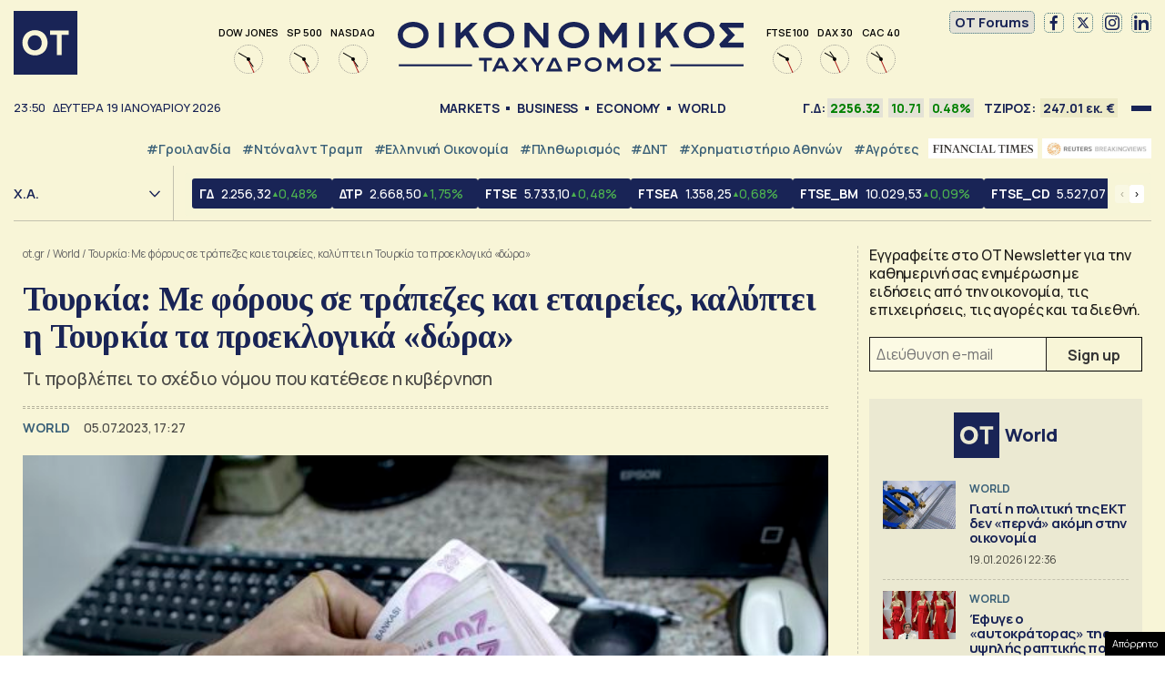

--- FILE ---
content_type: text/html; charset=UTF-8
request_url: https://www.ot.gr/2023/07/05/diethni/tourkia-me-forous-se-trapezes-kai-etaireies-kalyptei-i-tourkia-ta-proeklogika-dora/
body_size: 50976
content:
<!DOCTYPE html><html lang="el"><head><meta charset="utf-8" /><link media="all" href="https://www.ot.gr/wp-content/cache/autoptimize/css/autoptimize_8e6eacc9e083d24cbb6a382a0f1ad235.css" rel="stylesheet" /><title>Τουρκία: Με φόρους σε τράπεζες και εταιρείες, καλύπτει η Τουρκία τα προεκλογικά «δώρα» - Οικονομικός Ταχυδρόμος - ot.gr</title><meta id="metaViewport" name=viewport content="width=device-width, initial-scale=1.0, maximum-scale=1.0,  user-scalable=no"><meta http-equiv="X-UA-Compatible" content="IE=edge,chrome=1" /><link rel="apple-touch-icon" sizes="180x180" href="/wp-content/themes/whsk_otsem/common/icons/apple-touch-icon.png"><link rel="icon" type="image/png" sizes="192x192"  href="/wp-content/themes/whsk_otsem/common/icons/android-chrome-192x192.png"><link rel="icon" type="image/png" sizes="32x32" href="/wp-content/themes/whsk_otsem/common/icons/favicon-32x32.png"><link rel="icon" type="image/png" sizes="16x16" href="/wp-content/themes/whsk_otsem/common/icons/favicon-16x16.png"><link rel="manifest" href="/wp-content/themes/whsk_otsem/common/icons/site.webmanifest"><meta name="msapplication-TileColor" content="#ffffff"><meta name="theme-color" content="#ffffff"><meta name='robots' content='index, follow, max-image-preview:large, max-snippet:-1, max-video-preview:-1' /><meta name="description" content="Τι προβλέπει το σχέδιο νόμου που κατέθεσε η κυβέρνηση" /><link rel="canonical" href="https://www.ot.gr/2023/07/05/diethni/tourkia-me-forous-se-trapezes-kai-etaireies-kalyptei-i-tourkia-ta-proeklogika-dora/" /><meta property="og:locale" content="el_GR" /><meta property="og:type" content="article" /><meta property="og:title" content="Τουρκία: Με φόρους σε τράπεζες και εταιρείες, καλύπτει η Τουρκία τα προεκλογικά «δώρα» - Οικονομικός Ταχυδρόμος - ot.gr" /><meta property="og:description" content="Τι προβλέπει το σχέδιο νόμου που κατέθεσε η κυβέρνηση" /><meta property="og:url" content="https://www.ot.gr/2023/07/05/diethni/tourkia-me-forous-se-trapezes-kai-etaireies-kalyptei-i-tourkia-ta-proeklogika-dora/" /><meta property="og:site_name" content="Οικονομικός Ταχυδρόμος - ot.gr" /><meta property="article:publisher" content="https://www.facebook.com/otgr-113425267450382" /><meta property="article:published_time" content="2023-07-05T14:27:00+00:00" /><meta property="og:image" content="https://www.ot.gr/wp-content/uploads/2023/06/turkey-1.jpg" /><meta property="og:image:width" content="640" /><meta property="og:image:height" content="419" /><meta property="og:image:type" content="image/jpeg" /><meta name="author" content="Ναταλία Δανδόλου" /><meta name="twitter:card" content="summary_large_image" /><meta name="twitter:creator" content="@otgr_official" /><meta name="twitter:site" content="@otgr_official" />  <script type='text/javascript' src='https://code.jquery.com/jquery-3.6.3.min.js?ver=5.9.1' id='localjquery-js'></script> <script type='text/javascript' id='gda-js-extra'>var apiinfo = {"url":"https:\/\/epimenidis.in.gr\/api\/"};</script> <script type='text/javascript' src='https://www.ot.gr/wp-content/themes/whsk_otsem/common/js/gda.js?ver=1.0.23' id='gda-js'></script> <script type='text/javascript' src='https://www.ot.gr/wp-content/themes/whsk_otsem/common/js/noframework.waypoints.min.js?ver=5.9.1' id='waypoint1-js'></script> <script type='text/javascript' src='https://www.ot.gr/wp-content/themes/whsk_otsem/common/js/waypoints-sticky.min.js?ver=5.9.1' id='waypoint2-js'></script> <link rel="alternate" type="application/json+oembed" href="https://www.ot.gr/wp-json/oembed/1.0/embed?url=https%3A%2F%2Fwww.ot.gr%2F2023%2F07%2F05%2Fdiethni%2Ftourkia-me-forous-se-trapezes-kai-etaireies-kalyptei-i-tourkia-ta-proeklogika-dora%2F" /><link rel="alternate" type="text/xml+oembed" href="https://www.ot.gr/wp-json/oembed/1.0/embed?url=https%3A%2F%2Fwww.ot.gr%2F2023%2F07%2F05%2Fdiethni%2Ftourkia-me-forous-se-trapezes-kai-etaireies-kalyptei-i-tourkia-ta-proeklogika-dora%2F&#038;format=xml" /><link fetchpriority="high" rel="preload" as="image" href="https://www.ot.gr/wp-content/uploads/2023/06/turkey-1.jpg" imagesrcset="https://www.ot.gr/wp-content/uploads/2023/06/turkey-1.jpg 640w, https://www.ot.gr/wp-content/uploads/2023/06/turkey-1-600x393.jpg 600w" imagesizes="(max-width: 640px) 100vw, 640px" />  <script async src="https://fundingchoicesmessages.google.com/i/pub-3451081775397713?ers=1"></script> <script>(function() {function signalGooglefcPresent() {if (!window.frames['googlefcPresent']) {if (document.body) {const iframe = document.createElement('iframe'); iframe.style = 'width: 0; height: 0; border: none; z-index: -1000; left: -1000px; top: -1000px;'; iframe.style.display = 'none'; iframe.name = 'googlefcPresent'; document.body.appendChild(iframe);} else {setTimeout(signalGooglefcPresent, 0);}}}signalGooglefcPresent();})();</script> <script>(function(){'use strict';function aa(a){var b=0;return function(){return b<a.length?{done:!1,value:a[b++]}:{done:!0}}}var ba=typeof Object.defineProperties=="function"?Object.defineProperty:function(a,b,c){if(a==Array.prototype||a==Object.prototype)return a;a[b]=c.value;return a};
function ca(a){a=["object"==typeof globalThis&&globalThis,a,"object"==typeof window&&window,"object"==typeof self&&self,"object"==typeof global&&global];for(var b=0;b<a.length;++b){var c=a[b];if(c&&c.Math==Math)return c}throw Error("Cannot find global object");}var da=ca(this);function l(a,b){if(b)a:{var c=da;a=a.split(".");for(var d=0;d<a.length-1;d++){var e=a[d];if(!(e in c))break a;c=c[e]}a=a[a.length-1];d=c[a];b=b(d);b!=d&&b!=null&&ba(c,a,{configurable:!0,writable:!0,value:b})}}
function ea(a){return a.raw=a}function n(a){var b=typeof Symbol!="undefined"&&Symbol.iterator&&a[Symbol.iterator];if(b)return b.call(a);if(typeof a.length=="number")return{next:aa(a)};throw Error(String(a)+" is not an iterable or ArrayLike");}function fa(a){for(var b,c=[];!(b=a.next()).done;)c.push(b.value);return c}var ha=typeof Object.create=="function"?Object.create:function(a){function b(){}b.prototype=a;return new b},p;
if(typeof Object.setPrototypeOf=="function")p=Object.setPrototypeOf;else{var q;a:{var ja={a:!0},ka={};try{ka.__proto__=ja;q=ka.a;break a}catch(a){}q=!1}p=q?function(a,b){a.__proto__=b;if(a.__proto__!==b)throw new TypeError(a+" is not extensible");return a}:null}var la=p;
function t(a,b){a.prototype=ha(b.prototype);a.prototype.constructor=a;if(la)la(a,b);else for(var c in b)if(c!="prototype")if(Object.defineProperties){var d=Object.getOwnPropertyDescriptor(b,c);d&&Object.defineProperty(a,c,d)}else a[c]=b[c];a.A=b.prototype}function ma(){for(var a=Number(this),b=[],c=a;c<arguments.length;c++)b[c-a]=arguments[c];return b}l("Object.is",function(a){return a?a:function(b,c){return b===c?b!==0||1/b===1/c:b!==b&&c!==c}});
l("Array.prototype.includes",function(a){return a?a:function(b,c){var d=this;d instanceof String&&(d=String(d));var e=d.length;c=c||0;for(c<0&&(c=Math.max(c+e,0));c<e;c++){var f=d[c];if(f===b||Object.is(f,b))return!0}return!1}});
l("String.prototype.includes",function(a){return a?a:function(b,c){if(this==null)throw new TypeError("The 'this' value for String.prototype.includes must not be null or undefined");if(b instanceof RegExp)throw new TypeError("First argument to String.prototype.includes must not be a regular expression");return this.indexOf(b,c||0)!==-1}});l("Number.MAX_SAFE_INTEGER",function(){return 9007199254740991});
l("Number.isFinite",function(a){return a?a:function(b){return typeof b!=="number"?!1:!isNaN(b)&&b!==Infinity&&b!==-Infinity}});l("Number.isInteger",function(a){return a?a:function(b){return Number.isFinite(b)?b===Math.floor(b):!1}});l("Number.isSafeInteger",function(a){return a?a:function(b){return Number.isInteger(b)&&Math.abs(b)<=Number.MAX_SAFE_INTEGER}});
l("Math.trunc",function(a){return a?a:function(b){b=Number(b);if(isNaN(b)||b===Infinity||b===-Infinity||b===0)return b;var c=Math.floor(Math.abs(b));return b<0?-c:c}});/*

 Copyright The Closure Library Authors.
 SPDX-License-Identifier: Apache-2.0
*/
var u=this||self;function v(a,b){a:{var c=["CLOSURE_FLAGS"];for(var d=u,e=0;e<c.length;e++)if(d=d[c[e]],d==null){c=null;break a}c=d}a=c&&c[a];return a!=null?a:b}function w(a){return a};function na(a){u.setTimeout(function(){throw a;},0)};var oa=v(610401301,!1),pa=v(188588736,!0),qa=v(645172343,v(1,!0));var x,ra=u.navigator;x=ra?ra.userAgentData||null:null;function z(a){return oa?x?x.brands.some(function(b){return(b=b.brand)&&b.indexOf(a)!=-1}):!1:!1}function A(a){var b;a:{if(b=u.navigator)if(b=b.userAgent)break a;b=""}return b.indexOf(a)!=-1};function B(){return oa?!!x&&x.brands.length>0:!1}function C(){return B()?z("Chromium"):(A("Chrome")||A("CriOS"))&&!(B()?0:A("Edge"))||A("Silk")};var sa=B()?!1:A("Trident")||A("MSIE");!A("Android")||C();C();A("Safari")&&(C()||(B()?0:A("Coast"))||(B()?0:A("Opera"))||(B()?0:A("Edge"))||(B()?z("Microsoft Edge"):A("Edg/"))||B()&&z("Opera"));var ta={},D=null;var ua=typeof Uint8Array!=="undefined",va=!sa&&typeof btoa==="function";var wa;function E(){return typeof BigInt==="function"};var F=typeof Symbol==="function"&&typeof Symbol()==="symbol";function xa(a){return typeof Symbol==="function"&&typeof Symbol()==="symbol"?Symbol():a}var G=xa(),ya=xa("2ex");var za=F?function(a,b){a[G]|=b}:function(a,b){a.g!==void 0?a.g|=b:Object.defineProperties(a,{g:{value:b,configurable:!0,writable:!0,enumerable:!1}})},H=F?function(a){return a[G]|0}:function(a){return a.g|0},I=F?function(a){return a[G]}:function(a){return a.g},J=F?function(a,b){a[G]=b}:function(a,b){a.g!==void 0?a.g=b:Object.defineProperties(a,{g:{value:b,configurable:!0,writable:!0,enumerable:!1}})};function Aa(a,b){J(b,(a|0)&-14591)}function Ba(a,b){J(b,(a|34)&-14557)};var K={},Ca={};function Da(a){return!(!a||typeof a!=="object"||a.g!==Ca)}function Ea(a){return a!==null&&typeof a==="object"&&!Array.isArray(a)&&a.constructor===Object}function L(a,b,c){if(!Array.isArray(a)||a.length)return!1;var d=H(a);if(d&1)return!0;if(!(b&&(Array.isArray(b)?b.includes(c):b.has(c))))return!1;J(a,d|1);return!0};var M=0,N=0;function Fa(a){var b=a>>>0;M=b;N=(a-b)/4294967296>>>0}function Ga(a){if(a<0){Fa(-a);var b=n(Ha(M,N));a=b.next().value;b=b.next().value;M=a>>>0;N=b>>>0}else Fa(a)}function Ia(a,b){b>>>=0;a>>>=0;if(b<=2097151)var c=""+(4294967296*b+a);else E()?c=""+(BigInt(b)<<BigInt(32)|BigInt(a)):(c=(a>>>24|b<<8)&16777215,b=b>>16&65535,a=(a&16777215)+c*6777216+b*6710656,c+=b*8147497,b*=2,a>=1E7&&(c+=a/1E7>>>0,a%=1E7),c>=1E7&&(b+=c/1E7>>>0,c%=1E7),c=b+Ja(c)+Ja(a));return c}
function Ja(a){a=String(a);return"0000000".slice(a.length)+a}function Ha(a,b){b=~b;a?a=~a+1:b+=1;return[a,b]};var Ka=/^-?([1-9][0-9]*|0)(\.[0-9]+)?$/;var O;function La(a,b){O=b;a=new a(b);O=void 0;return a}
function P(a,b,c){a==null&&(a=O);O=void 0;if(a==null){var d=96;c?(a=[c],d|=512):a=[];b&&(d=d&-16760833|(b&1023)<<14)}else{if(!Array.isArray(a))throw Error("narr");d=H(a);if(d&2048)throw Error("farr");if(d&64)return a;d|=64;if(c&&(d|=512,c!==a[0]))throw Error("mid");a:{c=a;var e=c.length;if(e){var f=e-1;if(Ea(c[f])){d|=256;b=f-(+!!(d&512)-1);if(b>=1024)throw Error("pvtlmt");d=d&-16760833|(b&1023)<<14;break a}}if(b){b=Math.max(b,e-(+!!(d&512)-1));if(b>1024)throw Error("spvt");d=d&-16760833|(b&1023)<<
14}}}J(a,d);return a};function Ma(a){switch(typeof a){case "number":return isFinite(a)?a:String(a);case "boolean":return a?1:0;case "object":if(a)if(Array.isArray(a)){if(L(a,void 0,0))return}else if(ua&&a!=null&&a instanceof Uint8Array){if(va){for(var b="",c=0,d=a.length-10240;c<d;)b+=String.fromCharCode.apply(null,a.subarray(c,c+=10240));b+=String.fromCharCode.apply(null,c?a.subarray(c):a);a=btoa(b)}else{b===void 0&&(b=0);if(!D){D={};c="ABCDEFGHIJKLMNOPQRSTUVWXYZabcdefghijklmnopqrstuvwxyz0123456789".split("");d=["+/=",
"+/","-_=","-_.","-_"];for(var e=0;e<5;e++){var f=c.concat(d[e].split(""));ta[e]=f;for(var g=0;g<f.length;g++){var h=f[g];D[h]===void 0&&(D[h]=g)}}}b=ta[b];c=Array(Math.floor(a.length/3));d=b[64]||"";for(e=f=0;f<a.length-2;f+=3){var k=a[f],m=a[f+1];h=a[f+2];g=b[k>>2];k=b[(k&3)<<4|m>>4];m=b[(m&15)<<2|h>>6];h=b[h&63];c[e++]=g+k+m+h}g=0;h=d;switch(a.length-f){case 2:g=a[f+1],h=b[(g&15)<<2]||d;case 1:a=a[f],c[e]=b[a>>2]+b[(a&3)<<4|g>>4]+h+d}a=c.join("")}return a}}return a};function Na(a,b,c){a=Array.prototype.slice.call(a);var d=a.length,e=b&256?a[d-1]:void 0;d+=e?-1:0;for(b=b&512?1:0;b<d;b++)a[b]=c(a[b]);if(e){b=a[b]={};for(var f in e)Object.prototype.hasOwnProperty.call(e,f)&&(b[f]=c(e[f]))}return a}function Oa(a,b,c,d,e){if(a!=null){if(Array.isArray(a))a=L(a,void 0,0)?void 0:e&&H(a)&2?a:Pa(a,b,c,d!==void 0,e);else if(Ea(a)){var f={},g;for(g in a)Object.prototype.hasOwnProperty.call(a,g)&&(f[g]=Oa(a[g],b,c,d,e));a=f}else a=b(a,d);return a}}
function Pa(a,b,c,d,e){var f=d||c?H(a):0;d=d?!!(f&32):void 0;a=Array.prototype.slice.call(a);for(var g=0;g<a.length;g++)a[g]=Oa(a[g],b,c,d,e);c&&c(f,a);return a}function Qa(a){return a.s===K?a.toJSON():Ma(a)};function Ra(a,b,c){c=c===void 0?Ba:c;if(a!=null){if(ua&&a instanceof Uint8Array)return b?a:new Uint8Array(a);if(Array.isArray(a)){var d=H(a);if(d&2)return a;b&&(b=d===0||!!(d&32)&&!(d&64||!(d&16)));return b?(J(a,(d|34)&-12293),a):Pa(a,Ra,d&4?Ba:c,!0,!0)}a.s===K&&(c=a.h,d=I(c),a=d&2?a:La(a.constructor,Sa(c,d,!0)));return a}}function Sa(a,b,c){var d=c||b&2?Ba:Aa,e=!!(b&32);a=Na(a,b,function(f){return Ra(f,e,d)});za(a,32|(c?2:0));return a};function Ta(a,b){a=a.h;return Ua(a,I(a),b)}function Va(a,b,c,d){b=d+(+!!(b&512)-1);if(!(b<0||b>=a.length||b>=c))return a[b]}
function Ua(a,b,c,d){if(c===-1)return null;var e=b>>14&1023||536870912;if(c>=e){if(b&256)return a[a.length-1][c]}else{var f=a.length;if(d&&b&256&&(d=a[f-1][c],d!=null)){if(Va(a,b,e,c)&&ya!=null){var g;a=(g=wa)!=null?g:wa={};g=a[ya]||0;g>=4||(a[ya]=g+1,g=Error(),g.__closure__error__context__984382||(g.__closure__error__context__984382={}),g.__closure__error__context__984382.severity="incident",na(g))}return d}return Va(a,b,e,c)}}
function Wa(a,b,c,d,e){var f=b>>14&1023||536870912;if(c>=f||e&&!qa){var g=b;if(b&256)e=a[a.length-1];else{if(d==null)return;e=a[f+(+!!(b&512)-1)]={};g|=256}e[c]=d;c<f&&(a[c+(+!!(b&512)-1)]=void 0);g!==b&&J(a,g)}else a[c+(+!!(b&512)-1)]=d,b&256&&(a=a[a.length-1],c in a&&delete a[c])}
function Xa(a,b){var c=Ya;var d=d===void 0?!1:d;var e=a.h;var f=I(e),g=Ua(e,f,b,d);if(g!=null&&typeof g==="object"&&g.s===K)c=g;else if(Array.isArray(g)){var h=H(g),k=h;k===0&&(k|=f&32);k|=f&2;k!==h&&J(g,k);c=new c(g)}else c=void 0;c!==g&&c!=null&&Wa(e,f,b,c,d);e=c;if(e==null)return e;a=a.h;f=I(a);f&2||(g=e,c=g.h,h=I(c),g=h&2?La(g.constructor,Sa(c,h,!1)):g,g!==e&&(e=g,Wa(a,f,b,e,d)));return e}function Za(a,b){a=Ta(a,b);return a==null||typeof a==="string"?a:void 0}
function $a(a,b){var c=c===void 0?0:c;a=Ta(a,b);if(a!=null)if(b=typeof a,b==="number"?Number.isFinite(a):b!=="string"?0:Ka.test(a))if(typeof a==="number"){if(a=Math.trunc(a),!Number.isSafeInteger(a)){Ga(a);b=M;var d=N;if(a=d&2147483648)b=~b+1>>>0,d=~d>>>0,b==0&&(d=d+1>>>0);b=d*4294967296+(b>>>0);a=a?-b:b}}else if(b=Math.trunc(Number(a)),Number.isSafeInteger(b))a=String(b);else{if(b=a.indexOf("."),b!==-1&&(a=a.substring(0,b)),!(a[0]==="-"?a.length<20||a.length===20&&Number(a.substring(0,7))>-922337:
a.length<19||a.length===19&&Number(a.substring(0,6))<922337)){if(a.length<16)Ga(Number(a));else if(E())a=BigInt(a),M=Number(a&BigInt(4294967295))>>>0,N=Number(a>>BigInt(32)&BigInt(4294967295));else{b=+(a[0]==="-");N=M=0;d=a.length;for(var e=b,f=(d-b)%6+b;f<=d;e=f,f+=6)e=Number(a.slice(e,f)),N*=1E6,M=M*1E6+e,M>=4294967296&&(N+=Math.trunc(M/4294967296),N>>>=0,M>>>=0);b&&(b=n(Ha(M,N)),a=b.next().value,b=b.next().value,M=a,N=b)}a=M;b=N;b&2147483648?E()?a=""+(BigInt(b|0)<<BigInt(32)|BigInt(a>>>0)):(b=
n(Ha(a,b)),a=b.next().value,b=b.next().value,a="-"+Ia(a,b)):a=Ia(a,b)}}else a=void 0;return a!=null?a:c}function R(a,b){var c=c===void 0?"":c;a=Za(a,b);return a!=null?a:c};var S;function T(a,b,c){this.h=P(a,b,c)}T.prototype.toJSON=function(){return ab(this)};T.prototype.s=K;T.prototype.toString=function(){try{return S=!0,ab(this).toString()}finally{S=!1}};
function ab(a){var b=S?a.h:Pa(a.h,Qa,void 0,void 0,!1);var c=!S;var d=pa?void 0:a.constructor.v;var e=I(c?a.h:b);if(a=b.length){var f=b[a-1],g=Ea(f);g?a--:f=void 0;e=+!!(e&512)-1;var h=b;if(g){b:{var k=f;var m={};g=!1;if(k)for(var r in k)if(Object.prototype.hasOwnProperty.call(k,r))if(isNaN(+r))m[r]=k[r];else{var y=k[r];Array.isArray(y)&&(L(y,d,+r)||Da(y)&&y.size===0)&&(y=null);y==null&&(g=!0);y!=null&&(m[r]=y)}if(g){for(var Q in m)break b;m=null}else m=k}k=m==null?f!=null:m!==f}for(var ia;a>0;a--){Q=
a-1;r=h[Q];Q-=e;if(!(r==null||L(r,d,Q)||Da(r)&&r.size===0))break;ia=!0}if(h!==b||k||ia){if(!c)h=Array.prototype.slice.call(h,0,a);else if(ia||k||m)h.length=a;m&&h.push(m)}b=h}return b};function bb(a){return function(b){if(b==null||b=="")b=new a;else{b=JSON.parse(b);if(!Array.isArray(b))throw Error("dnarr");za(b,32);b=La(a,b)}return b}};function cb(a){this.h=P(a)}t(cb,T);var db=bb(cb);var U;function V(a){this.g=a}V.prototype.toString=function(){return this.g+""};var eb={};function fb(a){if(U===void 0){var b=null;var c=u.trustedTypes;if(c&&c.createPolicy){try{b=c.createPolicy("goog#html",{createHTML:w,createScript:w,createScriptURL:w})}catch(d){u.console&&u.console.error(d.message)}U=b}else U=b}a=(b=U)?b.createScriptURL(a):a;return new V(a,eb)};/*

 SPDX-License-Identifier: Apache-2.0
*/
function gb(a){var b=ma.apply(1,arguments);if(b.length===0)return fb(a[0]);for(var c=a[0],d=0;d<b.length;d++)c+=encodeURIComponent(b[d])+a[d+1];return fb(c)};function hb(a,b){a.src=b instanceof V&&b.constructor===V?b.g:"type_error:TrustedResourceUrl";var c,d;(c=(b=(d=(c=(a.ownerDocument&&a.ownerDocument.defaultView||window).document).querySelector)==null?void 0:d.call(c,"script[nonce]"))?b.nonce||b.getAttribute("nonce")||"":"")&&a.setAttribute("nonce",c)};function ib(){return Math.floor(Math.random()*2147483648).toString(36)+Math.abs(Math.floor(Math.random()*2147483648)^Date.now()).toString(36)};function jb(a,b){b=String(b);a.contentType==="application/xhtml+xml"&&(b=b.toLowerCase());return a.createElement(b)}function kb(a){this.g=a||u.document||document};function lb(a){a=a===void 0?document:a;return a.createElement("script")};function mb(a,b,c,d,e,f){try{var g=a.g,h=lb(g);h.async=!0;hb(h,b);g.head.appendChild(h);h.addEventListener("load",function(){e();d&&g.head.removeChild(h)});h.addEventListener("error",function(){c>0?mb(a,b,c-1,d,e,f):(d&&g.head.removeChild(h),f())})}catch(k){f()}};var nb=u.atob("aHR0cHM6Ly93d3cuZ3N0YXRpYy5jb20vaW1hZ2VzL2ljb25zL21hdGVyaWFsL3N5c3RlbS8xeC93YXJuaW5nX2FtYmVyXzI0ZHAucG5n"),ob=u.atob("WW91IGFyZSBzZWVpbmcgdGhpcyBtZXNzYWdlIGJlY2F1c2UgYWQgb3Igc2NyaXB0IGJsb2NraW5nIHNvZnR3YXJlIGlzIGludGVyZmVyaW5nIHdpdGggdGhpcyBwYWdlLg=="),pb=u.atob("RGlzYWJsZSBhbnkgYWQgb3Igc2NyaXB0IGJsb2NraW5nIHNvZnR3YXJlLCB0aGVuIHJlbG9hZCB0aGlzIHBhZ2Uu");function qb(a,b,c){this.i=a;this.u=b;this.o=c;this.g=null;this.j=[];this.m=!1;this.l=new kb(this.i)}
function rb(a){if(a.i.body&&!a.m){var b=function(){sb(a);u.setTimeout(function(){tb(a,3)},50)};mb(a.l,a.u,2,!0,function(){u[a.o]||b()},b);a.m=!0}}
function sb(a){for(var b=W(1,5),c=0;c<b;c++){var d=X(a);a.i.body.appendChild(d);a.j.push(d)}b=X(a);b.style.bottom="0";b.style.left="0";b.style.position="fixed";b.style.width=W(100,110).toString()+"%";b.style.zIndex=W(2147483544,2147483644).toString();b.style.backgroundColor=ub(249,259,242,252,219,229);b.style.boxShadow="0 0 12px #888";b.style.color=ub(0,10,0,10,0,10);b.style.display="flex";b.style.justifyContent="center";b.style.fontFamily="Roboto, Arial";c=X(a);c.style.width=W(80,85).toString()+
"%";c.style.maxWidth=W(750,775).toString()+"px";c.style.margin="24px";c.style.display="flex";c.style.alignItems="flex-start";c.style.justifyContent="center";d=jb(a.l.g,"IMG");d.className=ib();d.src=nb;d.alt="Warning icon";d.style.height="24px";d.style.width="24px";d.style.paddingRight="16px";var e=X(a),f=X(a);f.style.fontWeight="bold";f.textContent=ob;var g=X(a);g.textContent=pb;Y(a,e,f);Y(a,e,g);Y(a,c,d);Y(a,c,e);Y(a,b,c);a.g=b;a.i.body.appendChild(a.g);b=W(1,5);for(c=0;c<b;c++)d=X(a),a.i.body.appendChild(d),
a.j.push(d)}function Y(a,b,c){for(var d=W(1,5),e=0;e<d;e++){var f=X(a);b.appendChild(f)}b.appendChild(c);c=W(1,5);for(d=0;d<c;d++)e=X(a),b.appendChild(e)}function W(a,b){return Math.floor(a+Math.random()*(b-a))}function ub(a,b,c,d,e,f){return"rgb("+W(Math.max(a,0),Math.min(b,255)).toString()+","+W(Math.max(c,0),Math.min(d,255)).toString()+","+W(Math.max(e,0),Math.min(f,255)).toString()+")"}function X(a){a=jb(a.l.g,"DIV");a.className=ib();return a}
function tb(a,b){b<=0||a.g!=null&&a.g.offsetHeight!==0&&a.g.offsetWidth!==0||(vb(a),sb(a),u.setTimeout(function(){tb(a,b-1)},50))}function vb(a){for(var b=n(a.j),c=b.next();!c.done;c=b.next())(c=c.value)&&c.parentNode&&c.parentNode.removeChild(c);a.j=[];(b=a.g)&&b.parentNode&&b.parentNode.removeChild(b);a.g=null};function wb(a,b,c,d,e){function f(k){document.body?g(document.body):k>0?u.setTimeout(function(){f(k-1)},e):b()}function g(k){k.appendChild(h);u.setTimeout(function(){h?(h.offsetHeight!==0&&h.offsetWidth!==0?b():a(),h.parentNode&&h.parentNode.removeChild(h)):a()},d)}var h=xb(c);f(3)}function xb(a){var b=document.createElement("div");b.className=a;b.style.width="1px";b.style.height="1px";b.style.position="absolute";b.style.left="-10000px";b.style.top="-10000px";b.style.zIndex="-10000";return b};function Ya(a){this.h=P(a)}t(Ya,T);function yb(a){this.h=P(a)}t(yb,T);var zb=bb(yb);function Ab(a){if(!a)return null;a=Za(a,4);var b;a===null||a===void 0?b=null:b=fb(a);return b};var Bb=ea([""]),Cb=ea([""]);function Db(a,b){this.m=a;this.o=new kb(a.document);this.g=b;this.j=R(this.g,1);this.u=Ab(Xa(this.g,2))||gb(Bb);this.i=!1;b=Ab(Xa(this.g,13))||gb(Cb);this.l=new qb(a.document,b,R(this.g,12))}Db.prototype.start=function(){Eb(this)};
function Eb(a){Fb(a);mb(a.o,a.u,3,!1,function(){a:{var b=a.j;var c=u.btoa(b);if(c=u[c]){try{var d=db(u.atob(c))}catch(e){b=!1;break a}b=b===Za(d,1)}else b=!1}b?Z(a,R(a.g,14)):(Z(a,R(a.g,8)),rb(a.l))},function(){wb(function(){Z(a,R(a.g,7));rb(a.l)},function(){return Z(a,R(a.g,6))},R(a.g,9),$a(a.g,10),$a(a.g,11))})}function Z(a,b){a.i||(a.i=!0,a=new a.m.XMLHttpRequest,a.open("GET",b,!0),a.send())}function Fb(a){var b=u.btoa(a.j);a.m[b]&&Z(a,R(a.g,5))};(function(a,b){u[a]=function(){var c=ma.apply(0,arguments);u[a]=function(){};b.call.apply(b,[null].concat(c instanceof Array?c:fa(n(c))))}})("__h82AlnkH6D91__",function(a){typeof window.atob==="function"&&(new Db(window,zb(window.atob(a)))).start()});}).call(this);

window.__h82AlnkH6D91__("[base64]/[base64]/[base64]/[base64]");</script> <script>!function (n) { "use strict"; function d(n, t) { var r = (65535 & n) + (65535 & t); return (n >> 16) + (t >> 16) + (r >> 16) << 16 | 65535 & r } function f(n, t, r, e, o, u) { return d((u = d(d(t, n), d(e, u))) << o | u >>> 32 - o, r) } function l(n, t, r, e, o, u, c) { return f(t & r | ~t & e, n, t, o, u, c) } function g(n, t, r, e, o, u, c) { return f(t & e | r & ~e, n, t, o, u, c) } function v(n, t, r, e, o, u, c) { return f(t ^ r ^ e, n, t, o, u, c) } function m(n, t, r, e, o, u, c) { return f(r ^ (t | ~e), n, t, o, u, c) } function c(n, t) { var r, e, o, u; n[t >> 5] |= 128 << t % 32, n[14 + (t + 64 >>> 9 << 4)] = t; for (var c = 1732584193, f = -271733879, i = -1732584194, a = 271733878, h = 0; h < n.length; h += 16)c = l(r = c, e = f, o = i, u = a, n[h], 7, -680876936), a = l(a, c, f, i, n[h + 1], 12, -389564586), i = l(i, a, c, f, n[h + 2], 17, 606105819), f = l(f, i, a, c, n[h + 3], 22, -1044525330), c = l(c, f, i, a, n[h + 4], 7, -176418897), a = l(a, c, f, i, n[h + 5], 12, 1200080426), i = l(i, a, c, f, n[h + 6], 17, -1473231341), f = l(f, i, a, c, n[h + 7], 22, -45705983), c = l(c, f, i, a, n[h + 8], 7, 1770035416), a = l(a, c, f, i, n[h + 9], 12, -1958414417), i = l(i, a, c, f, n[h + 10], 17, -42063), f = l(f, i, a, c, n[h + 11], 22, -1990404162), c = l(c, f, i, a, n[h + 12], 7, 1804603682), a = l(a, c, f, i, n[h + 13], 12, -40341101), i = l(i, a, c, f, n[h + 14], 17, -1502002290), c = g(c, f = l(f, i, a, c, n[h + 15], 22, 1236535329), i, a, n[h + 1], 5, -165796510), a = g(a, c, f, i, n[h + 6], 9, -1069501632), i = g(i, a, c, f, n[h + 11], 14, 643717713), f = g(f, i, a, c, n[h], 20, -373897302), c = g(c, f, i, a, n[h + 5], 5, -701558691), a = g(a, c, f, i, n[h + 10], 9, 38016083), i = g(i, a, c, f, n[h + 15], 14, -660478335), f = g(f, i, a, c, n[h + 4], 20, -405537848), c = g(c, f, i, a, n[h + 9], 5, 568446438), a = g(a, c, f, i, n[h + 14], 9, -1019803690), i = g(i, a, c, f, n[h + 3], 14, -187363961), f = g(f, i, a, c, n[h + 8], 20, 1163531501), c = g(c, f, i, a, n[h + 13], 5, -1444681467), a = g(a, c, f, i, n[h + 2], 9, -51403784), i = g(i, a, c, f, n[h + 7], 14, 1735328473), c = v(c, f = g(f, i, a, c, n[h + 12], 20, -1926607734), i, a, n[h + 5], 4, -378558), a = v(a, c, f, i, n[h + 8], 11, -2022574463), i = v(i, a, c, f, n[h + 11], 16, 1839030562), f = v(f, i, a, c, n[h + 14], 23, -35309556), c = v(c, f, i, a, n[h + 1], 4, -1530992060), a = v(a, c, f, i, n[h + 4], 11, 1272893353), i = v(i, a, c, f, n[h + 7], 16, -155497632), f = v(f, i, a, c, n[h + 10], 23, -1094730640), c = v(c, f, i, a, n[h + 13], 4, 681279174), a = v(a, c, f, i, n[h], 11, -358537222), i = v(i, a, c, f, n[h + 3], 16, -722521979), f = v(f, i, a, c, n[h + 6], 23, 76029189), c = v(c, f, i, a, n[h + 9], 4, -640364487), a = v(a, c, f, i, n[h + 12], 11, -421815835), i = v(i, a, c, f, n[h + 15], 16, 530742520), c = m(c, f = v(f, i, a, c, n[h + 2], 23, -995338651), i, a, n[h], 6, -198630844), a = m(a, c, f, i, n[h + 7], 10, 1126891415), i = m(i, a, c, f, n[h + 14], 15, -1416354905), f = m(f, i, a, c, n[h + 5], 21, -57434055), c = m(c, f, i, a, n[h + 12], 6, 1700485571), a = m(a, c, f, i, n[h + 3], 10, -1894986606), i = m(i, a, c, f, n[h + 10], 15, -1051523), f = m(f, i, a, c, n[h + 1], 21, -2054922799), c = m(c, f, i, a, n[h + 8], 6, 1873313359), a = m(a, c, f, i, n[h + 15], 10, -30611744), i = m(i, a, c, f, n[h + 6], 15, -1560198380), f = m(f, i, a, c, n[h + 13], 21, 1309151649), c = m(c, f, i, a, n[h + 4], 6, -145523070), a = m(a, c, f, i, n[h + 11], 10, -1120210379), i = m(i, a, c, f, n[h + 2], 15, 718787259), f = m(f, i, a, c, n[h + 9], 21, -343485551), c = d(c, r), f = d(f, e), i = d(i, o), a = d(a, u); return [c, f, i, a] } function i(n) { for (var t = "", r = 32 * n.length, e = 0; e < r; e += 8)t += String.fromCharCode(n[e >> 5] >>> e % 32 & 255); return t } function a(n) { var t = []; for (t[(n.length >> 2) - 1] = void 0, e = 0; e < t.length; e += 1)t[e] = 0; for (var r = 8 * n.length, e = 0; e < r; e += 8)t[e >> 5] |= (255 & n.charCodeAt(e / 8)) << e % 32; return t } function e(n) { for (var t, r = "0123456789abcdef", e = "", o = 0; o < n.length; o += 1)t = n.charCodeAt(o), e += r.charAt(t >>> 4 & 15) + r.charAt(15 & t); return e } function r(n) { return unescape(encodeURIComponent(n)) } function o(n) { return i(c(a(n = r(n)), 8 * n.length)) } function u(n, t) { return function (n, t) { var r, e = a(n), o = [], u = []; for (o[15] = u[15] = void 0, 16 < e.length && (e = c(e, 8 * n.length)), r = 0; r < 16; r += 1)o[r] = 909522486 ^ e[r], u[r] = 1549556828 ^ e[r]; return t = c(o.concat(a(t)), 512 + 8 * t.length), i(c(u.concat(t), 640)) }(r(n), r(t)) } function t(n, t, r) { return t ? r ? u(t, n) : e(u(t, n)) : r ? o(n) : e(o(n)) } "function" == typeof define && define.amd ? define(function () { return t }) : "object" == typeof module && module.exports ? module.exports = t : n.md5 = t }(this);
    
function uuidv4() {
    return ([1e7] + -1e3 + -4e3 + -8e3 + -1e11).replace(/[018]/g, c =>
        (c ^ crypto.getRandomValues(new Uint8Array(1))[0] & 15 >> c / 4).toString(16)
    );
}

function setPPIDCookie() {
    document.cookie = "_ppid=" + md5(uuidv4()) + ";path=/";
}

function clearPPIDCookie() {
    document.cookie = "_ppid=;path=/;expires=Thu, 01 Jan 1970 00:00:01 GMT";
}

function getPPIDCookie() {
    let name = "_ppid=";
    let ca = document.cookie.split(';');
    for (let i = 0; i < ca.length; i++) {
        let c = ca[i].trim();
        if (c.indexOf(name) == 0) {
            return c.substring(name.length, c.length);
        }
    }
    return "";
}

function quantcastTrackEvent(eventName) {
    let ppid = getPPIDCookie();
    if (ppid === "") {
        setPPIDCookie();
    }
    if (typeof __qc !== 'undefined') {
        __qc.event({
            type: 'custom',
            eventType: eventName
        });
    }
}

// Wait for TCF API to load
let tcfCheckInterval = setInterval(() => {
    if (typeof window.__tcfapi !== 'undefined') {
        clearInterval(tcfCheckInterval); // Stop checking once __tcfapi is available

        window.__tcfapi('addEventListener', 2, function(tcData, success) {
            if (success && (tcData.eventStatus === 'useractioncomplete' || tcData.eventStatus === 'tcloaded')) {
                const hasPurposeOneConsent = tcData.purpose.consents['1']; // Purpose 1: Storage & Access
                
                if (hasPurposeOneConsent) {
                    console.log("Consent given for Purpose 1 - Setting PPID");
                    quantcastTrackEvent('Personalized Ad Consent Given');
                } else {
                    console.log("No consent for Purpose 1 - Clearing PPID");
                    clearPPIDCookie();
                }
            }
        });
    }
}, 500); // Check every 500ms

// Stop checking after 5 seconds
setTimeout(() => clearInterval(tcfCheckInterval), 5000);</script> <script>window.skinSize = 'small';
    var w = window.innerWidth || document.documentElement.clientWidth || document.body.clientWidth;
    if (w > 1000) {
        window.skinSize = 'large';
    }
    if (w <= 668) {
        var platform = 'mobile';
    } else {
        var platform = 'desktop';
    }

    // function display320() {
    //     googletag.cmd.push(function() {
    //         googletag.display('320x50_bottom_2')
    //     });
    //     display320 = function() {}
    // }

    function ways() {
        const f = $(".das-mmiddle");
        const d = $("#das-mmiddle-wp");
        var waypoint = new Waypoint({
            element: d[0],
            handler: function(n) {
                "up" === n ? f.addClass('ups') : "down" === n && f.removeClass('ups');
                display320()
            },
            offset: function() {
                return window.innerHeight
            }
        })
    }</script> <script>function loadAdScript() {
    var script = document.createElement('script');
    script.src = 'https://securepubads.g.doubleclick.net/tag/js/gpt.js';
    script.async = true;
    document.head.appendChild(script);
  }

  if ('requestIdleCallback' in window) {
    requestIdleCallback(loadAdScript);
  } else {
    // Fallback if requestIdleCallback isn't supported
    window.addEventListener('load', function () {
      setTimeout(loadAdScript, 500); // 0.56 seconds delay
    });
  }</script> <script>var googletag = googletag || {};
    googletag.cmd = googletag.cmd || [];</script> <script defer src="https://www.alteregomedia.org/files/js/gtags.js?v=1"></script> <script>var plink = "https://www.ot.gr/2023/07/05/diethni/tourkia-me-forous-se-trapezes-kai-etaireies-kalyptei-i-tourkia-ta-proeklogika-dora";
            var title = 'Τουρκία: Με φόρους σε τράπεζες και εταιρείες, καλύπτει η Τουρκία τα προεκλογικά «δώρα»';
    var summary = 'Τι προβλέπει το σχέδιο νόμου που κατέθεσε η κυβέρνηση';
        var text = 'Αυξήσεις σε τράπεζες και εταιρείες προωθεί η Τουρκία, σε μια προσπάθεια αντισταθμίσει μέρος του αυξανόμενου δημοσιονομικού ελλείμματος, που επιδεινώθηκε από τις προεκλογικές δεσμεύσεις και τους καταστροφικούς σεισμούς. Το σχέδιο νόμου που κατατέθηκε από το κυβερνών Κόμμα του Προέδρου Ρετζέπ Ταγίπ Ερντογάν, και το οποίο αποκαλύπτει το Bloomberg, προβλέπει αύξηση του εταιρικού φόρου στο 25%, από 20%. Ο εταιρικός φορολογικός συντελεστής για τράπεζες, ασφαλιστικές εταιρείες, χρηματιστηριακές εταιρείες, συνταξιοδοτικές εταιρείες και εταιρείες ηλεκτρονικών πληρωμών θα αυξηθεί στο 30% από 25%, σύμφωνα με το προσχέδιο. Δεν ξεμπέρδεψε η Τουρκία με τον πληθωρισμό – Γιατί έρχεται νέα αύξηση των τιμώνgoogletag.cmd.push(function() { googletag.display("300x250_m1"); });googletag.cmd.push(function() {googletag.display("300x250_middle_1")}) Προεκλογικά δώρα Ο Ερντογάν αύξησε τις δημοσιονομικές δαπάνες ενόψει των εκλογών του Μαΐου, ανεβάζοντας τους μισθούς και προσφέροντας πρόωρη συνταξιοδότηση σε εκατομμύρια ανθρώπους. Η εκλογιή αναμέτρηση πραγματοποιήθηκε λίγους μήνες μετά τους φονικούς σεισμούς στις 6 Φεβρουαρίου, το κόστος των οποίων σύμφωνα με το υπουργείο Οικονομικών ξεπερνά τα 100 δισ. δολάρια. Το νομοσχέδιο θα επιτρέψει επίσης στην κυβέρνηση να τριπλασιάσει το καθαρό όριο δανεισμού της για φέτος, μια αναφορά στη διαφορά μεταξύ του δανεισμού της κυβέρνησης και της εξυπηρέτησης του χρέους τόσο σε τοπικό όσο και σε σκληρό νόμισμα. Προηγουμένως, η κυβέρνηση μπορούσε να μειώσει ή να αυξήσει το όριο κατά 5% δύο φορές το χρόνο. Άλλα βασικά άρθρα του νομοσχεδίου -σύμφωνα με το Bloomberg- περιλαμβάνουν:googletag.cmd.push(function() { googletag.display("300x250_m2"); }); Η κεντρική τράπεζα της Τουρκίας θα αναλάβει το κόστος ενός κορυφαίου εργαλείου αποταμίευσης λίρας που στοχεύει στην προστασία έναντι των διακυμάνσεων των συναλλαγματικών ισοτιμιών, γνωστό με τα τουρκικά αρχικά του KKM. Επί του παρόντος, το Υπουργείο Οικονομικών και η κεντρική τράπεζα μοιράζονται το βάρος που απορρέει από την υποτίμηση της λίρας, καθώς αποζημιώνουν τους αποταμιευτές για απώλειες συναλλαγματικών ισοτιμιών Οι ιδιοκτήτες μηχανοκίνητων οχημάτων θα πληρώσουν εφάπαξ πρόσθετο φόρο αυτοκινήτων που είναι ίσος με τον φόρο που πρέπει να πληρώσουν το 2023 Ο Ερντογάν θα εξουσιοδοτηθεί να αυξήσει τον Ειδικό Φόρο Κατανάλωσης σε διάφορα αγαθά';
        var tags = 'Τουρκία τουρκική οικονομία φόροι';
            try {setas()} catch (e) {var lineitemids = ''; var adserver = ''}
    googletag.cmd.push(function() {
        var header_mapping = googletag.sizeMapping().addSize([0, 0], []).addSize([670, 200], [[970, 250], [970, 90], [728, 90], [1000, 250]]).build();
        var right_mapping = googletag.sizeMapping().addSize([0, 0], []).addSize([875, 200], [[300, 250], [300, 450], [300, 600]]).build();
        var over_mapping = googletag.sizeMapping().addSize([0, 0], []).addSize([669, 200], [1, 1]).build();
        var textlink_mapping = googletag.sizeMapping().addSize([0, 0], []).addSize([600, 200], [[520, 40],[300, 250]]).build();
        var mapping_320 = googletag.sizeMapping().addSize([0, 0], [1, 1]).addSize([668, 0], []).build();
        var middle_mapping = googletag.sizeMapping().addSize([0, 0], []).addSize([300, 250], [[300, 250]]).addSize([300, 500], [[300, 600], [300, 250]]).addSize([668, 0], []).build();
        var bottom_mapping = googletag.sizeMapping().addSize([0, 0], []).addSize([300, 250], [[320, 50], [300, 250], [300, 450]]).addSize([300, 500], [[320, 50], [300, 250], [300, 450], [300, 600]]).addSize([668, 0], []).build();

        var bottom_mapping_new = googletag.sizeMapping().addSize([0, 0], [320, 50]).addSize([670, 200], []).build();
        googletag.defineSlot('/28509845/Ot_group/ot_inside_mobile_bottom_anchor', [320, 50], '320x50_bottom_sticky').defineSizeMapping(bottom_mapping_new).addService(googletag.pubads());

        googletag.defineSlot('/28509845/OT_Group/ot_inside_320x50_top', [1, 1], '320x50_top').defineSizeMapping(mapping_320).addService(googletag.pubads());
        
                
//        googletag.defineSlot('/28509845/OT_Group/ot_mobile_300x250_middle_home', [[300, 600], [300, 250]], '300x250_middle_home').defineSizeMapping(middle_mapping).addService(googletag.pubads());
        googletag.defineSlot('/28509845/OT_Group/ot_inside_320x50_bottom', [[320, 50], [300, 250], [300, 450], [300, 600]], '320x50_bottom').defineSizeMapping(bottom_mapping).addService(googletag.pubads());
        googletag.defineSlot('/28509845/OT_Group/ot_inside_320x50_bottom_2', [[320, 50], [300, 250], [300, 450], [300, 600]], '320x50_bottom_2').defineSizeMapping(bottom_mapping).addService(googletag.pubads());
        googletag.defineSlot('/28509845/OT_Group/ot_1x1_over', [1, 1], '1x1_over').defineSizeMapping(over_mapping).addService(googletag.pubads());
        // googletag.defineSlot('/28509845/OT_Group/ot_inside_970x90_top', [[970, 250], [970, 90], [728, 90], [1000, 250]], '970x90_top').defineSizeMapping(header_mapping).addService(googletag.pubads());
        googletag.defineSlot('/28509845/OT_Group/ot_inside_300x250_r1', [[300, 250], [300, 450], [300, 600]], '300x250_r1').defineSizeMapping(right_mapping).addService(googletag.pubads());
        googletag.defineSlot('/28509845/OT_Group/ot_inside_300x250_r2', [[300, 250], [300, 450], [300, 600]], '300x250_r2').defineSizeMapping(right_mapping).addService(googletag.pubads());
        googletag.defineSlot('/28509845/OT_Group/ot_inside_300x250_r3', [[300, 250], [300, 450], [300, 600]], '300x250_r3').defineSizeMapping(right_mapping).addService(googletag.pubads());
        googletag.defineSlot('/28509845/OT_Group/ot_inside_300x250_r4', [[300, 250], [300, 450], [300, 600]], '300x250_r4').defineSizeMapping(right_mapping).addService(googletag.pubads());
        googletag.defineSlot('/28509845/OT_Group/ot_inside_300x250_r5', [[300, 250], [300, 450], [300, 600]], '300x250_r5').defineSizeMapping(right_mapping).addService(googletag.pubads());
        googletag.defineSlot('/28509845/OT_Group/ot_inside_300x250_r6', [[300, 250], [300, 450], [300, 600]], '300x250_r6').defineSizeMapping(right_mapping).addService(googletag.pubads());
        googletag.defineSlot('/28509845/OT_Group/ot_inside_300x250_m1', [[300, 250], [520, 40]], '300x250_m1').defineSizeMapping(textlink_mapping).addService(googletag.pubads());
        googletag.defineSlot('/28509845/OT_Group/ot_inside_300x250_m2', [[300, 250], [520, 40]], '300x250_m2').defineSizeMapping(textlink_mapping).addService(googletag.pubads());
                googletag.defineSlot('/28509845/OT_Group/ot_textlink_1', [520, 40], 'textlink_1').defineSizeMapping(textlink_mapping).addService(googletag.pubads());
        googletag.defineSlot('/28509845/ot_group/ot_mobile_300x250_middle', [[300, 600], [300, 250]], '300x250_middle_1').defineSizeMapping(middle_mapping).addService(googletag.pubads());
        googletag.defineSlot('/28509845/OT_Group/ot_mobile_300x250_middle_2', [[300, 600], [300, 250]], '300x250_middle_2').defineSizeMapping(middle_mapping).addService(googletag.pubads());
        googletag.defineSlot('/28509845/OT_Group/ot_mobile_300x250_middle_3', [[300, 600], [300, 250]], '300x250_middle_3').defineSizeMapping(middle_mapping).addService(googletag.pubads());
                var islot = googletag.defineOutOfPageSlot('/28509845/OT_Group/ot_interstitial', googletag.enums.OutOfPageFormat.INTERSTITIAL);
        if (islot) {islot.addService(googletag.pubads());}
        googletag.pubads().setTargeting('AdServer', adserver);
        googletag.pubads().setTargeting('Item_Id', '888120');
                googletag.pubads().setTargeting('Category', 'diethni');
        googletag.pubads().setTargeting('SubCategory', '');
                        googletag.pubads().setTargeting('Tags', ['Τουρκία','τουρκική οικονομία','φόροι']);
                googletag.pubads().setTargeting('Skin', skinSize);
        googletag.pubads().setTargeting('Platform', platform);
                        googletag.pubads().setTargeting('Length', 'small');
        // googletag.pubads().collapseEmptyDivs(true);
        
        googletag.pubads().enableVideoAds();
        googletag.pubads().addEventListener('slotRenderEnded', function(event) {
        // if (event.slot.getSlotElementId() === '300x250_middle') {ways();}
        if (event.slot.getSlotElementId() === '320x50_bottom_sticky') {if (!event.isEmpty) {$(".googlefc").css({ "left": "0", "right": "auto" })}};
        if (event.slot.getSlotElementId() === '300x250_r1' || event.slot.getSlotElementId() === '300x250_middle_1' || event.slot.getSlotElementId() === '300x250_middle_home') 
        {if (!event.isEmpty && lineitemids.includes(event.lineItemId, 0) || !event.isEmpty && orderids.includes(event.campaignId, 0)) {pgm300();}};
        if (event.slot.getSlotElementId() === '300x250_middle_2') {if (!event.isEmpty && lineitemids.includes(event.lineItemId, 0) || !event.isEmpty && orderids.includes(event.campaignId, 0)) {pgm300a("300x250_middle_2");}};
       if (event.slot.getSlotElementId() === '300x250_middle_3') {if (!event.isEmpty && lineitemids.includes(event.lineItemId, 0) || !event.isEmpty && orderids.includes(event.campaignId, 0)) {pgm300a("300x250_middle_3");}};
       if (event.slot.getSlotElementId() === '320x50_bottom') {if (!event.isEmpty && lineitemids.includes(event.lineItemId, 0) || !event.isEmpty && orderids.includes(event.campaignId, 0)) {pgm300a("320x50_bottom");}};
       if (event.slot.getSlotElementId() === '320x50_bottom_2') {if (!event.isEmpty && lineitemids.includes(event.lineItemId, 0) || !event.isEmpty && orderids.includes(event.campaignId, 0)) {pgm300a("320x50_bottom_2");}};
        if (event.slot.getSlotElementId() === '320x50_top')  {if (!event.isEmpty && mlineitemids.includes(event.lineItemId, 0) || !event.isEmpty && morderids.includes(event.campaignId, 0)) {pgm320();}}
        if (event.slot.getSlotElementId() === '970x90_top')  {if (!event.isEmpty && xlineitemids.includes(event.lineItemId, 0) || !event.isEmpty && xorderids.includes(event.campaignId, 0)) {pgm970();}}});
        googletag.pubads().setCentering(true);
        var ppid = getPPIDCookie();
        if (ppid != "") {
            googletag.pubads().setPublisherProvidedId(ppid);
        }        
        // googletag.enableServices();

                        googletag.enableServices();
        googletag.display(islot);
                    });

    var invideoslot = '/28509845/OT_Group/ot_640vast';
    var randomNumber=Math.floor(10000000000 + Math.random() * 90000000000);
        var optionsString = 'Category=diethni&SubCategory=&Item_Id=888120&Tags=Τουρκία,τουρκική οικονομία,φόροι&Length=small&Skin=' + skinSize + '&Platform=' + platform + '&AdServer=' + adserver;
    var optionsUri = 'https://pubads.g.doubleclick.net/gampad/ads?sz=640x480%7C400x300&ad_type=audio_video&iu='+ invideoslot+'&impl=s&gdfp_req=1&vpmute=1&plcmt=2&vpos=preroll&env=vp&output=vast&unviewed_position_start=1&url='+ encodeURIComponent(plink) +'&description_url='+ encodeURIComponent(plink) +'&correlator='+ randomNumber +'&ciu_szs=640x360&cust_params=' + encodeURIComponent(optionsString);
    
    var options = {
        id: 'content_video',
        adTagUrl: optionsUri
    };</script>  <script type="text/javascript">(function() {
    var _sf_async_config = window._sf_async_config = (window._sf_async_config || {});
    _sf_async_config.uid = 66944;
    _sf_async_config.domain = 'ot.gr';
    _sf_async_config.flickerControl = false;
    _sf_async_config.useCanonical = true;
    _sf_async_config.useCanonicalDomain = true;
    _sf_async_config.sections = 'World '; // CHANGE THIS TO YOUR SECTION NAME(s)
    _sf_async_config.authors = ''; // CHANGE THIS TO YOUR AUTHOR NAME(s)
    function loadChartbeat() {
        var e = document.createElement('script');
        var n = document.getElementsByTagName('script')[0];
        e.type = 'text/javascript';
        e.async = true;
        e.src = '//static.chartbeat.com/js/chartbeat.js';;
        n.parentNode.insertBefore(e, n);
    }
    loadChartbeat();
  })();</script> <script async src="//static.chartbeat.com/js/chartbeat_mab.js"></script> <script async id="ebx" src="//applets.ebxcdn.com/ebx.js"></script> <link rel='dns-prefetch' href='//www.ot.gr' /><link rel='dns-prefetch' href='//securepubads.g.doubleclick.net' /><link rel='dns-prefetch' href='//cdn.onesignal.com' /><link rel='dns-prefetch' href='//static.adman.gr' /><link rel='dns-prefetch' href='//vjs.zencdn.net' /><link rel='dns-prefetch' href='//www.alteregomedia.org' /><link rel='dns-prefetch' href="//cdnjs.cloudflare.com"><link rel="dns-prefetch" href="//quantcast.mgr.consensu.org"><link rel="dns-prefetch" href="//secure.quantserve.com"><link rel="dns-prefetch" href="//pagead2.googlesyndication.com"><link rel="dns-prefetch" href="//tpc.googlesyndication.com"><link rel="dns-prefetch" href="//www.google-analytics.com"><link rel="dns-prefetch" href="//ajax.googleapis.com"><link rel="preconnect" href="https://www.ot.gr"><link rel="preconnect" href="https://vjs.zencdn.net"><link rel="preconnect" href="https://cdnjs.cloudflare.com"><link rel="preconnect" href="https://www.alteregomedia.org"><link rel="preconnect" href='https://fonts.googleapis.com'><link rel="preconnect" href='https://fonts.gstatic.com'><link rel="preconnect" href="https://quantcast.mgr.consensu.org"><link rel="preconnect" href="https://secure.quantserve.com"><link rel="preconnect" href="https://securepubads.g.doubleclick.net"><link rel="preconnect" href="https://pagead2.googlesyndication.com"><link rel="preconnect" href="https://tpc.googlesyndication.com"><link rel="preconnect" href="https://www.google-analytics.com"><link rel="preconnect" href="https://ajax.googleapis.com"> <script src="https://www.ot.gr/wp-content/themes/whsk_otsem/common/js/compliance.js?v=1"></script> <link rel="preload" as="script" href="https://code.jquery.com/jquery-3.6.3.min.js"><link rel="preconnect" href="https://fonts.googleapis.com"><link rel="preconnect" href="https://fonts.gstatic.com" crossorigin><link rel="preload" href="https://fonts.googleapis.com/css2?family=Manrope:wght@200..800&family=Tinos:ital,wght@0,400;0,700;1,400;1,700&display=swap" as="fetch" crossorigin="anonymous"><link href="https://fonts.googleapis.com/css2?family=Manrope:wght@200..800&family=Tinos:ital,wght@0,400;0,700;1,400;1,700&display=swap" rel="stylesheet">  <script src="https://fws.forinvestcdn.com/f-ws.min.js"></script> <script type="text/javascript" src="https://graphics.thomsonreuters.com/pym.min.js"></script>  <script async src="https://www.googletagmanager.com/gtag/js?id=G-EQYSNQ4ETL"></script> <script>window.dataLayer = window.dataLayer || [];
  function gtag(){dataLayer.push(arguments);}
  gtag('js', new Date());

  gtag('config', 'G-EQYSNQ4ETL');</script> <script type="text/javascript">(function() {
    var _sf_async_config = window._sf_async_config = (window._sf_async_config || {});
    _sf_async_config.uid = 66944;
    _sf_async_config.domain = 'ot.gr';
    _sf_async_config.flickerControl = false;
    _sf_async_config.useCanonical = true;
    _sf_async_config.useCanonicalDomain = true;
    _sf_async_config.sections = 'World '; // CHANGE THIS TO YOUR SECTION NAME(s)
    _sf_async_config.authors = ''; // CHANGE THIS TO YOUR AUTHOR NAME(s)
    function loadChartbeat() {
        var e = document.createElement('script');
        var n = document.getElementsByTagName('script')[0];
        e.type = 'text/javascript';
        e.async = true;
        e.src = '//static.chartbeat.com/js/chartbeat.js';;
        n.parentNode.insertBefore(e, n);
    }
    loadChartbeat();
  })();</script> <script async src="//static.chartbeat.com/js/chartbeat_mab.js"></script> <script async id="ebx" src="//applets.ebxcdn.com/ebx.js"></script> <link rel="preconnect" href="https://tags.crwdcntrl.net"><link rel="preconnect" href="https://bcp.crwdcntrl.net"><link rel="preconnect" href="https://c.ltmsphrcl.net"><link rel="dns-prefetch" href="https://tags.crwdcntrl.net"><link rel="dns-prefetch" href="https://bcp.crwdcntrl.net"><link rel="dns-prefetch" href="https://c.ltmsphrcl.net"> <script>! function() {
      window.googletag = window.googletag || {};
      window.googletag.cmd = window.googletag.cmd || [];
      var audTargetingKey = 'lotame';
      var panoramaIdTargetingKey = 'lpanoramaid';
      var lotameClientId = '17927';
      var audLocalStorageKey = 'lotame_' + lotameClientId + '_auds';

      // Immediately load audiences and Panorama ID from local storage
      try {
        var storedAuds = window.localStorage.getItem(audLocalStorageKey) || '';
        if (storedAuds) {
          googletag.cmd.push(function() {
            window.googletag.pubads().setTargeting(audTargetingKey, storedAuds.split(','));
          });
        }

        var localStoragePanoramaID = window.localStorage.getItem('panoramaId') || '';
        if (localStoragePanoramaID) {
          googletag.cmd.push(function() {
              window.googletag.pubads().setTargeting(panoramaIdTargetingKey, localStoragePanoramaID);
          });
        }
      } catch(e) {
      }

      // Callback when targeting audience is ready to push latest audience data
      var audienceReadyCallback = function (profile) {

        // Get audiences as an array
        var lotameAudiences = profile.getAudiences() || [];

        // Set the new target audiences for call to Google
        googletag.cmd.push(function() {
          window.googletag.pubads().setTargeting(audTargetingKey, lotameAudiences);
        });

        // Get the PanoramaID to set at Google
        var lotamePanoramaID = profile.getPanorama().getId() || '';
        if (lotamePanoramaID) {
          googletag.cmd.push(function() {
            window.googletag.pubads().setTargeting(panoramaIdTargetingKey, lotamePanoramaID);
          });
        }
      };

      // Lotame Config
      var lotameTagInput = {
        data: {
          behaviors: {
          int: ["Category: diethni","Category: diethni :: Subcategory: "]          },          
        },
        config: {
          audienceLocalStorage: audLocalStorageKey,
          onProfileReady: audienceReadyCallback
        }
      };

      // Lotame initialization
      var lotameConfig = lotameTagInput.config || {};
      var namespace = window['lotame_' + lotameClientId] = {};
      namespace.config = lotameConfig;
      namespace.data = lotameTagInput.data || {};
      namespace.cmd = namespace.cmd || [];
    } ();</script> <script async src="https://tags.crwdcntrl.net/lt/c/17927/lt.min.js"></script> <script type="text/javascript">!function(){"use strict";function e(e){var t=!(arguments.length>1&&void 0!==arguments[1])||arguments[1],c=document.createElement("script");c.src=e,t?c.type="module":(c.async=!0,c.type="text/javascript",c.setAttribute("nomodule",""));var n=document.getElementsByTagName("script")[0];n.parentNode.insertBefore(c,n)}!function(t,c){!function(t,c,n){var a,o,r;n.accountId=c,null!==(a=t.marfeel)&&void 0!==a||(t.marfeel={}),null!==(o=(r=t.marfeel).cmd)&&void 0!==o||(r.cmd=[]),t.marfeel.config=n;var i="https://sdk.mrf.io/statics";e("".concat(i,"/marfeel-sdk.js?id=").concat(c),!0),e("".concat(i,"/marfeel-sdk.es5.js?id=").concat(c),!1)}(t,c,arguments.length>2&&void 0!==arguments[2]?arguments[2]:{})}(window,8077,{} /* Config */)}();</script> <script>function loadOCMScript() {
      const script = document.createElement('script');
      script.src = "//cdn.orangeclickmedia.com/tech/ot.gr_storyteller/ocm.js";
      script.async = true;
      script.onload = () => console.log("OCM script loaded successfully.");
      document.head.appendChild(script);
    }

    function onFirstScroll() {
      window.removeEventListener('scroll', onFirstScroll);
      setTimeout(() => {
        console.log("User scrolled. Injecting OCM script...");
        loadOCMScript();
      }, 500);
    }

    window.addEventListener('scroll', onFirstScroll, { passive: true, once: true });</script> </head><body class="post-template-default single single-post postid-888120 single-format-standard otgr"> <script data-cmp-script="text/javascript" data-src="https://static.adman.gr/adman.js"></script> <script data-cmp-script="text/javascript">window.AdmanQueue = window.AdmanQueue || [];
  AdmanQueue.push(function() {
    Adman.adunit({ id: 23281, h: 'https://x.grxchange.gr', inline: true });
  });</script> <div style="height: 0px;" id="1x1_over"></div> <script>var hidden, visibilityChange, activeFlag; 
        activeFlag = true;
        if (typeof document.hidden !== "undefined") { // Opera 12.10 and Firefox 18 and later support 
          hidden = "hidden";
          visibilityChange = "visibilitychange";
        } else if (typeof document.msHidden !== "undefined") {
          hidden = "msHidden";
          visibilityChange = "msvisibilitychange";
        } else if (typeof document.webkitHidden !== "undefined") {
          hidden = "webkitHidden";
          visibilityChange = "webkitvisibilitychange";
        }
        function runWhenDomInteractive(fn) {
  if (document.readyState === 'loading') {
    document.addEventListener('DOMContentLoaded', fn, { once: true });
  } else {
    fn();
  }
}

function displayAds() {
  runWhenDomInteractive(function () {

    if (!(window.googletag && googletag.cmd && googletag.cmd.push)) {
      if (window.gtag && typeof gtag === 'function') {
        gtag('event', 'skip_ad_calls', {
          event_category: 'Ads',
          event_label: 'gpt_not_ready',
          value: 1,
          non_interaction: true
        });
      }
      console.warn('GPT not ready — skipping ad calls');
      return;
    }

    googletag.cmd.push(function () {
      googletag.display('1x1_over');
      googletag.display('300x250_r1');
      googletag.display('300x250_r2');
      googletag.display('300x250_r3');
      googletag.display('300x250_r4');
      googletag.display('300x250_r5');
      googletag.display('300x250_r6');
    });
  });
}


function handleVisibilityChange() {
    if (!document[hidden]) {
        if (activeFlag && w > 668) {
            displayAds();
            activeFlag = false;
            var infocus = 1;
        }
    }
}

if (typeof document.addEventListener === "undefined" || typeof document[hidden] === "undefined") {
    if (w > 668) {
        displayAds();
    }
    var infocus = 1;
} else {
    if (document[hidden] == true) {
        document.addEventListener(visibilityChange, handleVisibilityChange, false);
    } else {
        if (w > 668) {
            displayAds();
        }
        var infocus = 1;
    }
}</script> <div id='320x50_top' class='das-320-mobile mobile-display'> <script type='text/javascript'>googletag.cmd.push(function() { googletag.display('320x50_top')})</script> </div><div id="page" class="is-relative main-site is-site-wrapper"><header id="identity" class="site-header"><div class="maxgridrow order-1"><div class="columns is-justify-content-center"><div class="column is-hidden-small-devices is-hidden-touch"> <a href="/" class="wrap-sqlogo is-block" aria-label="Αρχική"> <svg style="width:70px;height:auto" id="ot" xmlns="http://www.w3.org/2000/svg" width="24" height="24" viewBox="0 0 24 24"> <g id="Page-1"> <g id="ot_logomark_positive"> <path id="Fill-1" d="M20.7,9H18.126v7.648H16.29V9H13.727V7.351H20.7Zm-8.284,4.931a4.274,4.274,0,0,1-.984,1.507,4.639,4.639,0,0,1-1.5.964,4.978,4.978,0,0,1-1.886.349,5.157,5.157,0,0,1-1.927-.359,4.369,4.369,0,0,1-1.507-.984A4.419,4.419,0,0,1,3.65,13.9a5.39,5.39,0,0,1,0-3.814,4.578,4.578,0,0,1,.964-1.507A4.274,4.274,0,0,1,6.12,7.6a5.157,5.157,0,0,1,1.927-.359,4.941,4.941,0,0,1,1.886.349,4.428,4.428,0,0,1,1.5.964,4.274,4.274,0,0,1,.984,1.507,5.411,5.411,0,0,1,0,3.875ZM0,24H24V0H0Z" fill="var(--blue)" fill-rule="evenodd"/> <path id="Fill-3" d="M54.87,87.763a2.55,2.55,0,0,0-1.336-.363,2.473,2.473,0,0,0-1.365.382,2.543,2.543,0,0,0-.935,1.021,3.214,3.214,0,0,0,0,2.853,2.632,2.632,0,0,0,.935,1.031,2.473,2.473,0,0,0,1.365.382,2.534,2.534,0,0,0,1.04-.21,2.485,2.485,0,0,0,.83-.592,2.766,2.766,0,0,0,.544-.907,3.143,3.143,0,0,0,.2-1.126,3.043,3.043,0,0,0-.344-1.451,2.425,2.425,0,0,0-.935-1.021" transform="translate(-45.571 -78.229)" fill="var(--blue)" fill-rule="evenodd"/> </g> </g> </svg> </a></div><div class="column is-12-desktop is-8-widescreen"><div id="clocks" class="is-flex is-justify-content-center is-align-items-center is-flex-wrap-wrap"><div id="clocks__a" class="wrap-clock-container top--wrap-clock-container"><div class="square"> <a href="/global-market?id=DOW30:CFD" class="clock-container"><p>DOW JONES</p><div class="clock"><div style="--clr:black" id="hour-ny" class="hand hour"><i></i></div><div style="--clr:black" id="min-ny" class="hand min"><i></i></div><div style="--clr:#af1f1b" id="sec-ny" class="hand sec"><i></i></div></div> </a></div><div class="square"> <a href="/global-market?id=US500:CFD" class="clock-container"><p>SP 500</p><div class="clock"><div style="--clr:black" id="hour-ny2" class="hand hour"><i></i></div><div style="--clr:black" id="min-ny2" class="hand min"><i></i></div><div style="--clr:#af1f1b" id="sec-ny2" class="hand sec"><i></i></div></div> </a></div><div class="square"> <a href="/global-market?id=N100:CFD" class="clock-container"><p>NASDAQ</p><div class="clock"><div style="--clr:black" id="hour-ny3" class="hand hour"><i></i></div><div style="--clr:black" id="min-ny3" class="hand min"><i></i></div><div style="--clr:#af1f1b" id="sec-ny3" class="hand sec"><i></i></div></div> </a></div></div><div class="ot-main-logo"><div class="is-hidden-desktop"> <a  title="ot.gr" href="/" class="wrap-sqlogo is-block"> <svg style="width:100%;height:auto" id="ot" xmlns="http://www.w3.org/2000/svg" width="24" height="24" viewBox="0 0 24 24"> <g id="Page-1"> <g id="ot_logomark_positive"> <path id="Fill-1" d="M20.7,9H18.126v7.648H16.29V9H13.727V7.351H20.7Zm-8.284,4.931a4.274,4.274,0,0,1-.984,1.507,4.639,4.639,0,0,1-1.5.964,4.978,4.978,0,0,1-1.886.349,5.157,5.157,0,0,1-1.927-.359,4.369,4.369,0,0,1-1.507-.984A4.419,4.419,0,0,1,3.65,13.9a5.39,5.39,0,0,1,0-3.814,4.578,4.578,0,0,1,.964-1.507A4.274,4.274,0,0,1,6.12,7.6a5.157,5.157,0,0,1,1.927-.359,4.941,4.941,0,0,1,1.886.349,4.428,4.428,0,0,1,1.5.964,4.274,4.274,0,0,1,.984,1.507,5.411,5.411,0,0,1,0,3.875ZM0,24H24V0H0Z" fill="var(--blue)" fill-rule="evenodd"/> <path id="Fill-3" d="M54.87,87.763a2.55,2.55,0,0,0-1.336-.363,2.473,2.473,0,0,0-1.365.382,2.543,2.543,0,0,0-.935,1.021,3.214,3.214,0,0,0,0,2.853,2.632,2.632,0,0,0,.935,1.031,2.473,2.473,0,0,0,1.365.382,2.534,2.534,0,0,0,1.04-.21,2.485,2.485,0,0,0,.83-.592,2.766,2.766,0,0,0,.544-.907,3.143,3.143,0,0,0,.2-1.126,3.043,3.043,0,0,0-.344-1.451,2.425,2.425,0,0,0-.935-1.021" transform="translate(-45.571 -78.229)" fill="var(--blue)" fill-rule="evenodd"/> </g> </g> </svg> </a></div> <a class="text-logo" title="ot.gr" href="/"> <svg width="240" height="35" viewBox="0 0 240 35" fill="none" xmlns="http://www.w3.org/2000/svg"> <g clip-path="url(#clip0_102_757)"> <path d="M10.6355 18.5191C5.16752 18.5191 0 15.0648 0 9.19289C0 3.32098 5.26701 0 10.6693 0C16.0716 0 21.3725 3.08618 21.3725 9.09141C21.3725 15.0966 16.1393 18.5191 10.6355 18.5191ZM10.7031 3.55578C7.21303 3.55578 3.52394 5.30083 3.52394 9.25855C3.52394 13.2163 7.28069 14.9613 10.737 14.9613C14.1933 14.9613 17.8505 12.9138 17.8505 9.12325C17.8505 5.33267 14.0938 3.55379 10.7051 3.55379L10.7031 3.55578Z" fill="#192456"/> <path d="M28.5117 17.9502V0.571289H31.9342V17.9502H28.5117Z" fill="#192456"/> <path d="M52.2642 17.9502L46.83 9.36224L43.509 12.5837V17.9522H40.0527V0.571289H43.509V7.7505L50.7877 0.571289H55.4856L49.3789 6.74366L56.4587 17.9502H52.2642Z" fill="#192456"/> <path d="M70.1228 18.5191C64.6548 18.5191 59.4873 15.0628 59.4873 9.19289C59.4873 3.32297 64.7563 0 70.1566 0C75.5569 0 80.8598 3.08618 80.8598 9.09141C80.8598 15.0966 75.6266 18.5191 70.1228 18.5191ZM70.1905 3.55578C66.7003 3.55578 63.0112 5.30083 63.0112 9.25855C63.0112 13.2163 66.768 14.9613 70.2243 14.9613C73.6806 14.9613 77.3378 12.9138 77.3378 9.12325C77.3378 5.33267 73.5811 3.55379 70.1924 3.55379L70.1905 3.55578Z" fill="#192456"/> <path d="M101.04 17.9502L91.3777 6.17457V17.9502H87.9214V0.571289H91.3777L101.04 12.3131V0.571289H104.496V17.9502H101.04Z" fill="#192456"/> <path d="M122.134 18.5191C116.666 18.5191 111.499 15.0628 111.499 9.19289C111.499 3.32297 116.766 0 122.166 0C127.566 0 132.869 3.08618 132.869 9.09141C132.869 15.0966 127.636 18.5191 122.132 18.5191H122.134ZM122.202 3.55578C118.712 3.55578 115.022 5.30083 115.022 9.25855C115.022 13.2163 118.779 14.9613 122.236 14.9613C125.692 14.9613 129.349 12.9138 129.349 9.12325C129.349 5.33267 125.592 3.55379 122.204 3.55379L122.202 3.55578Z" fill="#192456"/> <path d="M155.587 17.9502V6.87896L149.514 15.6023L143.373 6.87896V17.9502H139.917V0.571289H143.407L149.514 9.29458L155.587 0.571289H159.043V17.9502H155.587Z" fill="#192456"/> <path d="M167.478 17.9502V0.571289H170.9V17.9502H167.478Z" fill="#192456"/> <path d="M191.23 17.9502L185.796 9.36224L182.475 12.5837V17.9522H179.019V0.571289H182.475V7.7505L189.756 0.571289H194.453L188.347 6.74366L195.426 17.9502H191.232H191.23Z" fill="#192456"/> <path d="M209.089 18.5191C203.621 18.5191 198.453 15.0628 198.453 9.19289C198.453 3.32297 203.722 0 209.122 0C214.523 0 219.826 3.08618 219.826 9.09141C219.826 15.0966 214.592 18.5191 209.089 18.5191ZM209.156 3.55578C205.666 3.55578 201.977 5.30083 201.977 9.25855C201.977 13.2163 205.734 14.9613 209.19 14.9613C212.646 14.9613 216.304 12.9138 216.304 9.12325C216.304 5.33267 212.547 3.55379 209.158 3.55379L209.156 3.55578Z" fill="#192456"/> <path d="M240.002 0.571289H224.267L223.059 2.81778L229.017 9.26075L223.059 15.7017L224.267 17.9502H240.002V14.4601H229.164L234.047 9.26075L229.164 4.05941H240.002V0.571289Z" fill="#192456"/> <path d="M61.7735 26.9841V34.621H59.8773V26.9841H56.417V25.0898H65.3592V26.9841H61.7715H61.7735Z" fill="#192456"/> <path d="M75.1312 34.621L74.1741 32.6153H68.5987L67.6416 34.621H65.4707L70.089 25.0898H72.628L77.3021 34.621H75.1312ZM71.3764 26.9483L69.5359 30.721H73.217L71.3764 26.9483Z" fill="#192456"/> <path d="M87.9295 34.6207L84.8752 30.9773L81.7651 34.6207H79.1704L83.5679 29.4691L79.8867 25.1074H82.4814L84.8732 28.0145L87.3943 25.1074H89.9153L86.1626 29.4691L90.5043 34.6207H87.9275H87.9295Z" fill="#192456"/> <path d="M97.9323 30.7747V34.621H96.0559V30.7747L92.0444 25.0898H94.4362L96.9752 28.8446L99.5878 25.0898H101.87L97.9323 30.7747Z" fill="#192456"/> <path d="M126.261 30.3151C125.507 31.1428 124.715 31.1806 123.666 31.1806H119.82V34.621H117.943V25.0898H123.996C124.88 25.0898 125.395 25.1814 126.076 25.7704C126.738 26.3414 127.106 27.2249 127.106 28.1064C127.106 28.9162 126.812 29.7261 126.261 30.3151ZM123.666 27.002H119.82V29.2843H123.666C124.567 29.2843 125.174 29.1192 125.174 28.0885C125.174 27.1493 124.438 27.002 123.666 27.002Z" fill="#192456"/> <path d="M135.603 34.9333C132.604 34.9333 129.771 33.039 129.771 29.8176C129.771 26.5961 132.66 24.7754 135.623 24.7754C138.586 24.7754 141.493 26.4687 141.493 29.7618C141.493 33.055 138.622 34.9333 135.605 34.9333H135.603ZM135.641 26.7274C133.727 26.7274 131.703 27.6845 131.703 29.8554C131.703 32.0262 133.765 32.9833 135.659 32.9833C137.553 32.9833 139.561 31.8611 139.561 29.7817C139.561 27.7024 137.499 26.7274 135.641 26.7274Z" fill="#192456"/> <path d="M153.949 34.621V28.5481L150.618 33.3316L147.251 28.5481V34.621H145.355V25.0898H147.269L150.618 29.8733L153.949 25.0898H155.845V34.621H153.949Z" fill="#192456"/> <path d="M165.52 34.9333C162.521 34.9333 159.688 33.039 159.688 29.8176C159.688 26.5961 162.577 24.7754 165.54 24.7754C168.502 24.7754 171.409 26.4687 171.409 29.7618C171.409 33.055 168.538 34.9333 165.522 34.9333H165.52ZM165.557 26.7274C163.643 26.7274 161.62 27.6845 161.62 29.8554C161.62 32.0262 163.681 32.9833 165.575 32.9833C167.47 32.9833 169.477 31.8611 169.477 29.7817C169.477 27.7024 167.416 26.7274 165.557 26.7274Z" fill="#192456"/> <path d="M182.473 25.0898H173.843L173.181 26.3235L176.45 29.8554L173.181 33.3893L173.843 34.621H182.473V32.7068H176.529L179.208 29.8554L176.529 27.004H182.473V25.0898Z" fill="#192456"/> <path d="M114.362 34.621L109.853 25.0898H107.406L102.823 34.621H114.36H114.362ZM108.639 27.0219L111.334 32.7267H105.892L108.639 27.0219Z" fill="#192456"/> <rect x="0.706055" y="29.6475" width="50.8235" height="1.41176" fill="#192456"/> <rect x="189.176" y="29.6475" width="50.8235" height="1.41176" fill="#192456"/> </g> <defs> <clipPath id="clip0_102_757"> <rect width="240" height="34.933" fill="white"/> </clipPath> </defs> </svg> </a></div><div id="clocks__b" class="wrap-clock-container top--wrap-clock-container"><div class="square"> <a href="/global-market?id=FTSE100:CFD" class="clock-container"><p>FTSE 100</p><div class="clock"><div style="--clr:black" id="hour-lon" class="hand hour"><i></i></div><div style="--clr:black" id="min-lon" class="hand min"><i></i></div><div style="--clr:#af1f1b" id="sec-lon" class="hand sec"><i></i></div></div> </a></div><div class="square"> <a href="/global-market?id=DAX:CFD" class="clock-container"><p>DAX 30</p><div class="clock"><div style="--clr:black" id="hour-du" class="hand hour"><i></i></div><div style="--clr:black" id="min-du" class="hand min"><i></i></div><div style="--clr:#af1f1b" id="sec-du" class="hand sec"><i></i></div></div> </a></div><div class="square"> <a href="/global-market?id=CAC40:CFD" class="clock-container"><p>CAC 40</p><div class="clock"><div style="--clr:black" id="hour-fr" class="hand hour"><i></i></div><div style="--clr:black" id="min-fr" class="hand min"><i></i></div><div style="--clr:#af1f1b" id="sec-fr" class="hand sec"><i></i></div></div> </a></div></div></div></div><div class="column is-hidden-small-devices is-hidden-touch"><div class="header-items is-flex is-justify-content-flex-end is-align-items-center"> <a href="/category/ot-forum/" style="background-color:#E4E2D6;color:var(--blue)">OT Forums</a><div class="social-header"> <a title="OT @ Facebook" href="https://www.facebook.com/otgrofficial" target="_blank"> <span class="dashicons dashicons-facebook-alt"></span> </a> <a title="OT @ X" href="https://x.com/otgr_official" target="_blank"> <svg fill="#000000" xmlns="http://www.w3.org/2000/svg" viewBox="0 0 24 24" version="1.1"> <path d="M18.244 2.25h3.308l-7.227 8.26 8.502 11.24H16.17l-5.214-6.817L4.99 21.75H1.68l7.73-8.835L1.254 2.25H8.08l4.713 6.231zm-1.161 17.52h1.833L7.084 4.126H5.117z"></path> </svg> </a> <a  title="OT @ Instagram" href="https://www.instagram.com/otgr_official/" target="_blank"> <span class="dashicons dashicons-instagram"></span> </a> <a title="OT @ Linkedin" href="https://www.linkedin.com/company/otgr" target="_blank"> <span class="dashicons dashicons-linkedin"></span> </a></div></div></div></div></div><div class="maxgridrow order-0"><div class="second-row"><div class="columns is-gapless is-justify-content-space-between is-mobile level"><div class="column is-4-desktop is-6-touch"><div id="ot__date" class="is-flex is-align-items-center is-justify-content-flex-start"><div class="wrap-date-time"> <span id="txtime" class="time"></span><div class="fulldate ml-3"> <span class="imeratext is-hidden-small">Τρίτη</span> <span class="imeranumber">20</span> <span class="minastext">Ιανουαρίου</span> <span class="yearnumber">2026</span></div></div><div class="is-hidden-desktop"><div class="partners__header is-flex is-align-items-center is-justify-content-flex-start"> <a href="/category/partners/financial-times/"> <img width="140" height="11" class="nolazy" src="/wp-content/themes/whsk_otsem/common/imgs/Financial_Times_NEW.png" alt="FT" /> </a> <a href="/category/partners/reuters/" style="margin-left:5px"> <img width="140" height="19" class="nolazy" src="/wp-content/themes/whsk_otsem/common/imgs/reuters_NEW.png" alt="reuters" /> </a></div></div></div></div><div class="column is-4 is-hidden-touch"><ul class="main-topics"><li><a href="/category/agores/">Markets</a></li><li><a href="/category/epixeiriseis/">Business</a></li><li><a href="/category/oikonomia/">Economy</a></li><li><a href="/category/diethni/">World</a></li></ul></div><div class="column is-4-desktop is-6-touch"><div class="is-visible-small"><div class="is-flex is-align-items-center is-justify-content-flex-end"><div class="header-items mb-0"> <a href="/category/agores/" style="margin-right:5px;background-color:#E4E2D6;color:var(--blue)">ΟΤ Markets</a> <a href="/category/ot-forum/" style="background-color:#E4E2D6;color:var(--blue)">OT Forums</a></div><div class="pl-4 wrp-menu"><div class="otburger" id="burgerLines"> <span></span> <span></span> <span></span></div></div></div></div><div class="is-hidden-small"><div class="is-flex is-align-items-center is-justify-content-flex-end"><div class="genikos-deiktis-row "> <a id="gd--i" href="/market-data/GD.ATH/" title="ΓΕΝΙΚΟΣ ΔΕΙΚΤΗΣ"><div class="breq"> <span class="f-700">Γ.Δ:</span> <span class="bboxed" id='gdp-main'></span> <span class="bboxed" id='gdp-close'></span> <span class="bboxed" id='gdp-closeper'></span></div><div class="breq"> <span class="f-700">ΤΖΙΡΟΣ: </span> <span id='gdp-turnover'></span> <span style="display:none!important" id="ioj"></span> <span style="display:none!important" id="iot"></span></div> </a></div><div class="pl-5 wrp-menu"><div class="otburger" id="burgerLines"> <span></span> <span></span> <span></span></div></div></div></div></div></div></div></div><div class="maxgridrow main-topics-row"><div class="is-visible-small"><ul class="main-topics"><li><a href="/category/agores/">Markets</a></li><li><a href="/category/epixeiriseis/">Business</a></li><li><a href="/category/oikonomia/">Economy</a></li><li><a href="/category/diethni/">World</a></li></ul></div><div class="trends-row-wrap is-flex is-justify-content-space-between is-hidden-touch"><div style="width:20%;"></div><ul class="trends-row"><li class="tag-item"> <a href="/tag/groilandia/"> #Γροιλανδία </a></li><li class="tag-item"> <a href="/tag/ntonalnt-tramp/"> #Ντόναλντ Τραμπ </a></li><li class="tag-item"> <a href="/tag/elliniki-oikonomia/"> #Ελληνική οικονομία </a></li><li class="tag-item"> <a href="/tag/plithorismos/"> #Πληθωρισμός </a></li><li class="tag-item"> <a href="/tag/dnt/"> #ΔΝΤ </a></li><li class="tag-item"> <a href="/tag/xrimatistirio-athinon/"> #Χρηματιστήριο Αθηνών </a></li><li class="tag-item"> <a href="/tag/agrotes/"> #Αγρότες </a></li></ul><div style="width:20%;" class="partners-a is-flex is-justify-content-flex-end"> <a href="/category/partners/financial-times/" style="margin-left:5px"> <noscript><img width="140" height="11" src="/wp-content/themes/whsk_otgr/common/imgs/logos/Financial_Times_masthead.svg.png" alt="FT" /></noscript><img class="lazyload" width="140" height="11" src='data:image/svg+xml,%3Csvg%20xmlns=%22http://www.w3.org/2000/svg%22%20viewBox=%220%200%20140%2011%22%3E%3C/svg%3E' data-src="/wp-content/themes/whsk_otgr/common/imgs/logos/Financial_Times_masthead.svg.png" alt="FT" /> </a> <a href="/category/partners/reuters/" style="margin-left:5px"> <noscript><img width="140" height="19" src="/wp-content/themes/whsk_otsem/common/imgs/reuters.jpg" alt="reuters" /></noscript><img class="lazyload" width="140" height="19" src='data:image/svg+xml,%3Csvg%20xmlns=%22http://www.w3.org/2000/svg%22%20viewBox=%220%200%20140%2019%22%3E%3C/svg%3E' data-src="/wp-content/themes/whsk_otsem/common/imgs/reuters.jpg" alt="reuters" /> </a></div></div></div><div class="wrap-stocks maxgridrow"><div class="top__row"><div class="left-c"><div class="dropdown"><div class="dropdown-trigger" onclick="toggleDropdown(event)"> <button id="dropdown-button">Χ.Α.</button> <svg width="24" height="24" viewBox="0 0 24 24" fill="none"
 xmlns="http://www.w3.org/2000/svg" aria-label="Chevron Down" role="img"> <path d="M11.9954 15.0785L19.5387 7.54001L21 9.00226L11.9945 18.002L3 9.00179L4.46225 7.54047L11.9954 15.0785Z"
 fill="currentColor"></path> </svg></div><div id="dropdown-content" class="dropdown-content"> <button onclick="showTab('Tab1', 'Χ.Α.')">Χ.Α.</button> <button onclick="showTab('Tab2', 'Ισοτιμίες')">Ισοτιμίες</button> <button onclick="showTab('Tab3', 'Εμπορεύματα')">Εμπορεύματα</button> <button onclick="showTab('Tab4', 'Κρυπτονομίσματα')">Κρυπτονομίσματα</button></div></div></div><div class="right-r"><div id="Tab1" class="tab-content active"><div class="inner-tab"><div class="wrap-data-item"> <f-ws class="ot-widget" wid="FWS_8EYF9LPAG"></f-ws></div></div></div><div id="Tab2" class="tab-content "><div class="inner-tab"><div class="wrap-data-item"> <f-ws class="ot-widget" wid="FWS_U3YDSJLIH"></f-ws></div></div></div><div id="Tab3" class="tab-content "><div class="inner-tab"><div class="wrap-data-item"> <f-ws class="ot-widget" wid="FWS_YSXODE555"></f-ws></div></div></div><div id="Tab4" class="tab-content "><div class="inner-tab"><div class="wrap-data-item"> <f-ws class="ot-widget" wid="FWS_XQIZJU2X1"></f-ws></div></div></div></div></div></div></header><div class="maxgridrow"><main class="single-post is-relative "><div class="columns is-multiline is-variable is-4-desktop is-5-widescreen is-6-fullhd"><div class="column is-full"><div class="inner-single-post is-relative"><div class="columns is-multiline is-variable is-4-desktop is-5-widescreen is-6-fullhd"><div class="column is-full is-relative"><article id="Article_888120" class="otgr__article is-relative"><div class="inner-article"><div class="wrap-main-content top__wrap-main-content"><div class="columns is-variable is-4-desktop is-5-widescreen is-6-fullhd"><div class="column is-relative br"><div class="article__left_column"><div class="columns is-variable is-multiline is-4-desktop is-5-widescreen is-6-fullhd"><div class="column is-full"><div class="wrap-header-article"><div class="inner-wrap-header"><header class="article-header"><div class="breadcrumb-wrap"><p id="breadcrumbs"><span><span><a href="http://www.ot.gr/">ot.gr</a> / <span><a href="http://www.ot.gr/category/diethni/">World</a> / <span class="breadcrumb_last" aria-current="page">Τουρκία: Με φόρους σε τράπεζες και εταιρείες, καλύπτει η Τουρκία τα προεκλογικά «δώρα»</span></span></span></span></p></div><h1 class="single-headline o-head f-800">Τουρκία: Με φόρους σε τράπεζες και εταιρείες, καλύπτει η Τουρκία τα προεκλογικά «δώρα»</h1><h2 class="single-summary">Τι προβλέπει το σχέδιο νόμου που κατέθεσε η κυβέρνηση</h2><div class="article--meta"> <span class="post-category mr-5"><a class="post-cat uppercase" href="https://www.ot.gr/category/diethni/">World </a></span> <span class="post-date">05.07.2023, 17:27</span></div></header><figure class="thumb-holder"> <picture> <source class="nolazy" media="(min-width: 769px)" srcset="https://www.ot.gr/wp-content/uploads/2023/06/turkey-1.jpg"> <source class="nolazy" media="(max-width: 768px)" srcset="https://www.ot.gr/wp-content/uploads/2023/06/turkey-1.jpg"> <img src="https://www.ot.gr/wp-content/uploads/2023/06/turkey-1.jpg" alt="Τουρκία: Με φόρους σε τράπεζες και εταιρείες, καλύπτει η Τουρκία τα προεκλογικά «δώρα»" width="640" height="419" class="imagefit nolazy" fetchpriority="high" decoding="async"> </picture></figure><div class="article-footer"><div class="columns is-multiline level"><div class="column is-6"><div class="author-row"> <span class="author-name">Newsroom</span></div></div><div class="column is-6"><div class="share-article" style="display: flex;"><div class="social-share-item share-facebook"> <a onclick="window.open(this.href, 'mywin', 'left=50,top=50,width=550,height=550,toolbar=1,resizable=0'); return false;" href="https://www.facebook.com/sharer/sharer.php?u=https://www.ot.gr/2023/07/05/diethni/tourkia-me-forous-se-trapezes-kai-etaireies-kalyptei-i-tourkia-ta-proeklogika-dora/&t=Τουρκία: Με φόρους σε τράπεζες και εταιρείες, καλύπτει η Τουρκία τα προεκλογικά «δώρα»" target="_blank"> <span class="dashicons dashicons-facebook-alt"></span><p>Post on Facebook</p> </a></div><div class="social-share-item share-twitter"> <a onclick="window.open(this.href, 'mywin', 'left=20,top=20,width=550,height=550,toolbar=1,resizable=0'); return false;" href="https://twitter.com/intent/tweet?text=Τουρκία: Με φόρους σε τράπεζες και εταιρείες, καλύπτει η Τουρκία τα προεκλογικά «δώρα»+https://www.ot.gr/2023/07/05/diethni/tourkia-me-forous-se-trapezes-kai-etaireies-kalyptei-i-tourkia-ta-proeklogika-dora/" target="_blank"> <svg fill="#53524c" width="18" height="20" xmlns="http://www.w3.org/2000/svg" viewBox="0 0 24 24" version="1.1"><path d="M18.244 2.25h3.308l-7.227 8.26 8.502 11.24H16.17l-5.214-6.817L4.99 21.75H1.68l7.73-8.835L1.254 2.25H8.08l4.713 6.231zm-1.161 17.52h1.833L7.084 4.126H5.117z"></path></svg><p>Post on X</p> </a></div><div class="social-share-item share-linkedin"> <a onclick="window.open(this.href, 'mywin', 'left=20,top=20,width=550,height=550,toolbar=1,resizable=0'); return false;" class='linked-share share-butn' taget="_blank" href="https://www.linkedin.com/shareArticle?mini=true&url=https://www.ot.gr/2023/07/05/diethni/tourkia-me-forous-se-trapezes-kai-etaireies-kalyptei-i-tourkia-ta-proeklogika-dora/&title=Τουρκία: Με φόρους σε τράπεζες και εταιρείες, καλύπτει η Τουρκία τα προεκλογικά «δώρα»&summary=Τι προβλέπει το σχέδιο νόμου που κατέθεσε η κυβέρνηση&source=ot.gr"> <span class="dashicons dashicons-linkedin"></span><p>Post on LinkedIn</p> </a></div></div></div></div></div></div></div></div><div class="column is-full"><div class="wrap-main-content mt-0"><div class="columns is-variable is-4-desktop is-5-widescreen is-6-fullhd"><div class="column is-narrow is-hidden-touch sidebar-left"><div id="Spot" class="sidebar"><div class="inner-sidebar"> <span class="sidebar-title">OT Editors</span><div class="sidebar-post"><div class="inner-sidebar-post"><div class="mr_number">1</div> <a href="https://www.ot.gr/2026/01/19/agores/xrimatistirio-athinon/xrimatistirio-athinon-othisi-apo-tis-trapezes/" data-link-name="article" class="relative-block"><div class="ww-thumb-holder "><div class="inner-ww"><figure class="thumb-holder"> <noscript><img width="1280" height="853" src="https://www.ot.gr/wp-content/uploads/2026/01/19_01_ot_neoXA26.jpg" class="imagefit wp-post-image" alt="Χρηματιστήριο Αθηνών: Ώθηση από τις τράπεζες" loading="lazy" srcset="https://www.ot.gr/wp-content/uploads/2026/01/19_01_ot_neoXA26.jpg 1280w, https://www.ot.gr/wp-content/uploads/2026/01/19_01_ot_neoXA26-600x400.jpg 600w, https://www.ot.gr/wp-content/uploads/2026/01/19_01_ot_neoXA26-1024x682.jpg 1024w, https://www.ot.gr/wp-content/uploads/2026/01/19_01_ot_neoXA26-768x512.jpg 768w" sizes="(max-width: 1280px) 100vw, 1280px" /></noscript><img width="1280" height="853" src='data:image/svg+xml,%3Csvg%20xmlns=%22http://www.w3.org/2000/svg%22%20viewBox=%220%200%201280%20853%22%3E%3C/svg%3E' data-src="https://www.ot.gr/wp-content/uploads/2026/01/19_01_ot_neoXA26.jpg" class="lazyload imagefit wp-post-image" alt="Χρηματιστήριο Αθηνών: Ώθηση από τις τράπεζες" loading="lazy" data-srcset="https://www.ot.gr/wp-content/uploads/2026/01/19_01_ot_neoXA26.jpg 1280w, https://www.ot.gr/wp-content/uploads/2026/01/19_01_ot_neoXA26-600x400.jpg 600w, https://www.ot.gr/wp-content/uploads/2026/01/19_01_ot_neoXA26-1024x682.jpg 1024w, https://www.ot.gr/wp-content/uploads/2026/01/19_01_ot_neoXA26-768x512.jpg 768w" data-sizes="(max-width: 1280px) 100vw, 1280px" /></figure></div></div><div class="tile-content"><div class="inner-tile-content"><div class="o-meta"> <span class="cat-name">Xρηματιστήριο Αθηνών </span> <span class="post-date updated" itemprop="datePublished" datetime="19-01-2026">19.01.2026 | 17:43</span></div><h3 class="o-head text-ellipsis"> <span>Έδωσαν ώθηση στο ΧΑ οι τράπεζες</span></h3><p class="text-ellipsis">Ο Γενικός Δείκτης έκλεισε με κέρδη 0,48% στις 2.256,32 μονάδες</p> <span class="term__name">Αλεξάνδρα Τόμπρα</span></div></div> </a></div></div><div class="sidebar-post"><div class="inner-sidebar-post"><div class="mr_number">2</div> <a href="https://www.ot.gr/2026/01/19/agores/eyropaika-xrimatistiria/eyropaika-xrimatistiria-klydonistikan-voutia-gia-tis-aytokinitoviomixanies/" data-link-name="article" class="relative-block"><div class="ww-thumb-holder "><div class="inner-ww"><figure class="thumb-holder"> <noscript><img width="768" height="450" src="https://www.ot.gr/wp-content/uploads/2026/01/ot_stockexchange-768x450-4.jpg" class="imagefit wp-post-image" alt="Ευρωπαϊκά Χρηματιστήρια: Κλυδωνίστηκαν &#8211; Βουτιά για τις αυτοκινητοβιομηχανίες" loading="lazy" srcset="https://www.ot.gr/wp-content/uploads/2026/01/ot_stockexchange-768x450-4.jpg 768w, https://www.ot.gr/wp-content/uploads/2026/01/ot_stockexchange-768x450-4-600x352.jpg 600w" sizes="(max-width: 768px) 100vw, 768px" /></noscript><img width="768" height="450" src='data:image/svg+xml,%3Csvg%20xmlns=%22http://www.w3.org/2000/svg%22%20viewBox=%220%200%20768%20450%22%3E%3C/svg%3E' data-src="https://www.ot.gr/wp-content/uploads/2026/01/ot_stockexchange-768x450-4.jpg" class="lazyload imagefit wp-post-image" alt="Ευρωπαϊκά Χρηματιστήρια: Κλυδωνίστηκαν &#8211; Βουτιά για τις αυτοκινητοβιομηχανίες" loading="lazy" data-srcset="https://www.ot.gr/wp-content/uploads/2026/01/ot_stockexchange-768x450-4.jpg 768w, https://www.ot.gr/wp-content/uploads/2026/01/ot_stockexchange-768x450-4-600x352.jpg 600w" data-sizes="(max-width: 768px) 100vw, 768px" /></figure></div></div><div class="tile-content"><div class="inner-tile-content"><div class="o-meta"> <span class="cat-name">Ευρωπαϊκά χρηματιστήρια </span> <span class="post-date updated" itemprop="datePublished" datetime="19-01-2026">19.01.2026 | 19:19</span></div><h3 class="o-head text-ellipsis"> <span>Κλυδωνίστηκαν οι ευρωαγορές - Βουτιά για τις αυτοκινητοβιομηχανίες</span></h3><p class="text-ellipsis">Ο πανευρωπαϊκός δείκτης Stoxx 600 να σημείωσε απώλειες 1,23% στις 606 μονάδες</p></div></div> </a></div></div><div class="sidebar-post"><div class="inner-sidebar-post"><div class="mr_number">3</div> <a href="https://www.ot.gr/2026/01/19/diethni/lekorni-epekteinei-ton-foro-stis-megales-etaireies-gia-na-kateynasei-tin-aristera/" data-link-name="article" class="relative-block"><div class="ww-thumb-holder "><div class="inner-ww"><figure class="thumb-holder"> <noscript><img width="2560" height="1707" src="https://www.ot.gr/wp-content/uploads/2026/01/lecornu-scaled.jpg" class="imagefit wp-post-image" alt="Λεκορνί: Επεκτείνει τον φόρο στις μεγάλες εταιρείες για να κατευνάσει την Αριστερά" loading="lazy" srcset="https://www.ot.gr/wp-content/uploads/2026/01/lecornu-scaled.jpg 2560w, https://www.ot.gr/wp-content/uploads/2026/01/lecornu-600x400.jpg 600w, https://www.ot.gr/wp-content/uploads/2026/01/lecornu-1024x683.jpg 1024w, https://www.ot.gr/wp-content/uploads/2026/01/lecornu-768x512.jpg 768w, https://www.ot.gr/wp-content/uploads/2026/01/lecornu-1536x1024.jpg 1536w, https://www.ot.gr/wp-content/uploads/2026/01/lecornu-2048x1366.jpg 2048w" sizes="(max-width: 2560px) 100vw, 2560px" /></noscript><img width="2560" height="1707" src='data:image/svg+xml,%3Csvg%20xmlns=%22http://www.w3.org/2000/svg%22%20viewBox=%220%200%202560%201707%22%3E%3C/svg%3E' data-src="https://www.ot.gr/wp-content/uploads/2026/01/lecornu-scaled.jpg" class="lazyload imagefit wp-post-image" alt="Λεκορνί: Επεκτείνει τον φόρο στις μεγάλες εταιρείες για να κατευνάσει την Αριστερά" loading="lazy" data-srcset="https://www.ot.gr/wp-content/uploads/2026/01/lecornu-scaled.jpg 2560w, https://www.ot.gr/wp-content/uploads/2026/01/lecornu-600x400.jpg 600w, https://www.ot.gr/wp-content/uploads/2026/01/lecornu-1024x683.jpg 1024w, https://www.ot.gr/wp-content/uploads/2026/01/lecornu-768x512.jpg 768w, https://www.ot.gr/wp-content/uploads/2026/01/lecornu-1536x1024.jpg 1536w, https://www.ot.gr/wp-content/uploads/2026/01/lecornu-2048x1366.jpg 2048w" data-sizes="(max-width: 2560px) 100vw, 2560px" /></figure></div></div><div class="tile-content"><div class="inner-tile-content"><div class="o-meta"> <span class="cat-name">World </span> <span class="post-date updated" itemprop="datePublished" datetime="19-01-2026">19.01.2026 | 18:10</span></div><h3 class="o-head text-ellipsis"> <span>Ο Λεκορνί επεκτείνει τον φόρο στις μεγάλες εταιρείες για να μην... πέσει</span></h3><p class="text-ellipsis">Ο Σεμπαστιέν Λεκορνί θέλει να οριστικοποιήσει τον προϋπολογισμό του 2026 και να διατηρήσει την εύθραυστη κυβέρνησή του στην εξουσία</p> <span class="term__name">Δημήτρης Σταμούλης</span></div></div> </a></div></div><div class="sidebar-post"><div class="inner-sidebar-post"><div class="mr_number">4</div> <a href="https://www.ot.gr/2026/01/19/agro/agrotes-me-texnikes-diorthoseis-efygan-apo-tou-maksimou-oi-apofaseis-sta-mploka/" data-link-name="article" class="relative-block"><div class="ww-thumb-holder "><div class="inner-ww"><figure class="thumb-holder"> <noscript><img width="1035" height="680" src="https://www.ot.gr/wp-content/uploads/2026/01/agrotes.mitsotakis2.jpg" class="imagefit wp-post-image" alt="Αγρότες: Με «τεχνικές διορθώσεις» έφυγαν από του Μαξίμου &#8211; Οι αποφάσεις στα μπλόκα" loading="lazy" srcset="https://www.ot.gr/wp-content/uploads/2026/01/agrotes.mitsotakis2.jpg 1035w, https://www.ot.gr/wp-content/uploads/2026/01/agrotes.mitsotakis2-600x394.jpg 600w, https://www.ot.gr/wp-content/uploads/2026/01/agrotes.mitsotakis2-1024x673.jpg 1024w, https://www.ot.gr/wp-content/uploads/2026/01/agrotes.mitsotakis2-768x505.jpg 768w" sizes="(max-width: 1035px) 100vw, 1035px" /></noscript><img width="1035" height="680" src='data:image/svg+xml,%3Csvg%20xmlns=%22http://www.w3.org/2000/svg%22%20viewBox=%220%200%201035%20680%22%3E%3C/svg%3E' data-src="https://www.ot.gr/wp-content/uploads/2026/01/agrotes.mitsotakis2.jpg" class="lazyload imagefit wp-post-image" alt="Αγρότες: Με «τεχνικές διορθώσεις» έφυγαν από του Μαξίμου &#8211; Οι αποφάσεις στα μπλόκα" loading="lazy" data-srcset="https://www.ot.gr/wp-content/uploads/2026/01/agrotes.mitsotakis2.jpg 1035w, https://www.ot.gr/wp-content/uploads/2026/01/agrotes.mitsotakis2-600x394.jpg 600w, https://www.ot.gr/wp-content/uploads/2026/01/agrotes.mitsotakis2-1024x673.jpg 1024w, https://www.ot.gr/wp-content/uploads/2026/01/agrotes.mitsotakis2-768x505.jpg 768w" data-sizes="(max-width: 1035px) 100vw, 1035px" /></figure></div></div><div class="tile-content"><div class="inner-tile-content"><div class="o-meta"> <span class="cat-name">AGRO </span> <span class="post-date updated" itemprop="datePublished" datetime="19-01-2026">19.01.2026 | 18:25</span></div><h3 class="o-head text-ellipsis"> <span>Αγρότες: Με «τεχνικές διορθώσεις» έφυγαν από του Μαξίμου &#8211; Οι αποφάσεις στα μπλόκα</span></h3><p class="text-ellipsis">Τι συζήτησαν οι αγρότες με τον Κ. Μητσοτάκη - Οι «διορθώσεις» στα ήδη εξαγγελθέντα μέτρα</p></div></div> </a></div></div></div></div></div><div class="column is-relative"><div class="main-content pos-rel article-wrapper prel"><div class="main-content-wrap"><div class="post-body"><p>Αυξήσεις σε τράπεζες και εταιρείες προωθεί η <a href="https://www.ot.gr/tag/tourkia/" target="_blank" rel="noopener">Τουρκία</a>, σε μια προσπάθεια αντισταθμίσει μέρος <a href="https://www.ot.gr/2023/07/04/apopseis/experts/o-oikonomikos-apologismos-tou-erntogan/" target="_blank" rel="noopener">του αυξανόμενου δημοσιονομικού ελλείμματος,</a> που επιδεινώθηκε από τις προεκλογικές δεσμεύσεις και τους καταστροφικούς σεισμούς.</p><p>Το σχέδιο νόμου που κατατέθηκε από το κυβερνών Κόμμα του Προέδρου <a href="https://www.ot.gr/tag/retzep-tagip-erntogan/" target="_blank" rel="noopener">Ρετζέπ Ταγίπ Ερντογάν</a>, και το οποίο αποκαλύπτει το Bloomberg, προβλέπει αύξηση του εταιρικού φόρου στο 25%, από 20%. Ο εταιρικός φορολογικός συντελεστής για τράπεζες, ασφαλιστικές εταιρείες, χρηματιστηριακές εταιρείες, συνταξιοδοτικές εταιρείες και εταιρείες ηλεκτρονικών πληρωμών θα αυξηθεί στο 30% από 25%, σύμφωνα με το προσχέδιο.</p><p><a style="color: var(----lightblue)" href="https://www.ot.gr/2023/07/05/diethni/tourkia-i-ypotimisi-tis-liras-fernei-ek-neou-ayksisi-tou-plithorismou/" target="_blank" rel="noopener">Δεν ξεμπέρδεψε η Τουρκία με τον πληθωρισμό &#8211; Γιατί έρχεται νέα αύξηση των τιμών</a></p><div style='min-height:275px;margin-bottom:30px' class='is-hidden-touch whsk_parent__div'><div class='whsk_adunit otgr_adunit' id='300x250_m1'><script type='text/javascript'>googletag.cmd.push(function() { googletag.display('300x250_m1'); });</script></div></div><div id='banner-ini'></div><div class='wrap_article_banner whsk_parent__div is-visible-small' style='min-height:475px;padding-bottom: 20px'><div id='300x250_middle_1' style='min-height:250px;padding-bottom:15px' class='das-mmiddle whsk_adunit'><script>googletag.cmd.push(function() {googletag.display('300x250_middle_1')})</script></div></div><h3>Προεκλογικά δώρα</h3><p>Ο Ερντογάν αύξησε τις δημοσιονομικές δαπάνες ενόψει των εκλογών του Μαΐου, ανεβάζοντας τους μισθούς και προσφέροντας πρόωρη συνταξιοδότηση σε εκατομμύρια ανθρώπους. Η εκλογιή αναμέτρηση πραγματοποιήθηκε λίγους μήνες μετά τους φονικούς σεισμούς στις 6 Φεβρουαρίου, το κόστος των οποίων σύμφωνα με το υπουργείο Οικονομικών ξεπερνά τα 100 δισ. δολάρια.</p><p>Το νομοσχέδιο θα επιτρέψει επίσης στην κυβέρνηση να τριπλασιάσει το καθαρό όριο δανεισμού της για φέτος, μια αναφορά στη διαφορά μεταξύ του δανεισμού της κυβέρνησης και της εξυπηρέτησης του χρέους τόσο σε τοπικό όσο και σε σκληρό νόμισμα. Προηγουμένως, η κυβέρνηση μπορούσε να μειώσει ή να αυξήσει το όριο κατά 5% δύο φορές το χρόνο.</p><p>Άλλα βασικά άρθρα του νομοσχεδίου -σύμφωνα με το Bloomberg- περιλαμβάνουν:</p><div style='min-height:275px;margin-bottom:30px' class='is-hidden-touch whsk_parent__div'><div class='whsk_adunit' id='300x250_m2'><script type='text/javascript'>googletag.cmd.push(function() { googletag.display('300x250_m2'); });</script></div></div><ul><li>Η κεντρική τράπεζα της Τουρκίας θα αναλάβει το κόστος ενός κορυφαίου εργαλείου αποταμίευσης λίρας που στοχεύει στην προστασία έναντι των διακυμάνσεων των συναλλαγματικών ισοτιμιών, γνωστό με τα τουρκικά αρχικά του KKM. Επί του παρόντος, το Υπουργείο Οικονομικών και η κεντρική τράπεζα μοιράζονται το βάρος που απορρέει από την υποτίμηση της λίρας, καθώς αποζημιώνουν τους αποταμιευτές για απώλειες συναλλαγματικών ισοτιμιών</li><li>Οι ιδιοκτήτες μηχανοκίνητων οχημάτων θα πληρώσουν εφάπαξ πρόσθετο φόρο αυτοκινήτων που είναι ίσος με τον φόρο που πρέπει να πληρώσουν το 2023</li><li>Ο Ερντογάν θα εξουσιοδοτηθεί να αυξήσει τον Ειδικό Φόρο Κατανάλωσης σε διάφορα αγαθά</li></ul></p></div><div id="das-mmiddle-wp"></div><div id="banner-decoy" style="margin-bottom: 30px;"></div></div><div class="mt-6 article-footer"><div class="related-footer"> <span class="related-header">Σχετικά άρθρα:</span><ul class="related-articles"><li> <a href="https://www.ot.gr/2023/07/05/diethni/tourkia-se-synomilies-gia-tin-polisi-tou-limaniou-tis-smyrnis/"> Τουρκία: Σε συνομιλίες για την πώληση του λιμανιού της Σμύρνης </a></li><li> <a href="https://www.ot.gr/2023/07/05/diethni/tourkia-i-ypotimisi-tis-liras-fernei-ek-neou-ayksisi-tou-plithorismou/"> Τουρκία: Η υποτίμηση της λίρας φέρνει νέα αύξηση του πληθωρισμού </a></li><li> <a href="https://www.ot.gr/2023/07/04/diethni/kentrikes-trapezes-o-apologismos-ton-epitokiakon-ayksiseon-apo-tin-arxi-tou-etous/"> Κεντρικές τράπεζες: Ο απολογισμός των επιτοκιακών αυξήσεων από την αρχή του έτους </a></li></ul></div><div class="spot-mobile"><div id="AppendSpot"></div></div><div class="whsk_parent__div text-link is-hidden-touch"><div id='textlink_1' class="whsk_adunit"> <script type='text/javascript'>googletag.cmd.push(function() { googletag.display('textlink_1'); });</script> </div></div><div class="is-hidden-desktop whsk_parent__div whsk_parent__div_big"><div id='320x50_bottom' class="div-320x50_bottom whsk_adunit whsk_adunit_sticky"> <script type='text/javascript'>googletag.cmd.push(function() { googletag.display('320x50_bottom'); });</script> </div></div><div class="google-footer"><div>Ακολουθήστε τον <a href="https://news.google.com/publications/CAAqBwgKMKmHpQsw7JG9Aw?ceid=GR:el&oc=3"><svg style="width:32px;height:32px" id="ot" xmlns="http://www.w3.org/2000/svg" width="24" height="24" viewBox="0 0 24 24"><g id="Page-1"><g id="ot_logomark_positive"><path id="Fill-1" d="M20.7,9H18.126v7.648H16.29V9H13.727V7.351H20.7Zm-8.284,4.931a4.274,4.274,0,0,1-.984,1.507,4.639,4.639,0,0,1-1.5.964,4.978,4.978,0,0,1-1.886.349,5.157,5.157,0,0,1-1.927-.359,4.369,4.369,0,0,1-1.507-.984A4.419,4.419,0,0,1,3.65,13.9a5.39,5.39,0,0,1,0-3.814,4.578,4.578,0,0,1,.964-1.507A4.274,4.274,0,0,1,6.12,7.6a5.157,5.157,0,0,1,1.927-.359,4.941,4.941,0,0,1,1.886.349,4.428,4.428,0,0,1,1.5.964,4.274,4.274,0,0,1,.984,1.507,5.411,5.411,0,0,1,0,3.875ZM0,24H24V0H0Z" fill="var(--blue)" fill-rule="evenodd"></path><path id="Fill-3" d="M54.87,87.763a2.55,2.55,0,0,0-1.336-.363,2.473,2.473,0,0,0-1.365.382,2.543,2.543,0,0,0-.935,1.021,3.214,3.214,0,0,0,0,2.853,2.632,2.632,0,0,0,.935,1.031,2.473,2.473,0,0,0,1.365.382,2.534,2.534,0,0,0,1.04-.21,2.485,2.485,0,0,0,.83-.592,2.766,2.766,0,0,0,.544-.907,3.143,3.143,0,0,0,.2-1.126,3.043,3.043,0,0,0-.344-1.451,2.425,2.425,0,0,0-.935-1.021" transform="translate(-45.571 -78.229)" fill="var(--blue)" fill-rule="evenodd"></path></g></g></svg> στο <strong>Google News</strong></a> και μάθετε πρώτοι όλες τις ειδήσεις</div></div><div class="tags-footer"><div class="post-tags"><ul class="ml-0 article-tags"><li><a href="https://www.ot.gr/tag/tourkia/">Τουρκία</a></li><li><a href="https://www.ot.gr/tag/tourkiki-oikonomia/">τουρκική οικονομία</a></li><li><a href="https://www.ot.gr/tag/foroi/">φόροι</a></li></ul></div></div><div class="is-hidden-desktop whsk_parent__div whsk_parent__div_medium" style="text-align:center;margin-top:20px"><div id='320x50_bottom_2' class="div-320x50_bottom_2 whsk_adunit whsk_adunit_sticky"> <script type='text/javascript'>googletag.cmd.push(function() { googletag.display('320x50_bottom_2'); });</script> </div></div></div></div></div></div></div></div></div></div></div><div class="column is-narrow is-hidden-mobile sidebar-right is-relative"><div class="sidebar is-relative"><div class="inner-sidebar"><div class="ot-newsletter-intro pb-5"><p>Εγγραφείτε στο OT Newsletter για την καθημερινή σας ενημέρωση με ειδήσεις από την οικονομία, τις επιχειρήσεις, τις αγορές και τα διεθνή.</p><div id="mc_embed_shell"><div id="mc_embed_signup"><form action="https://www.us19.list-manage.com/subscribe/post?u=116d6eb4f76a4ab66194d2062&amp;id=016d675dfc&amp;f_id=00a941e0f0" method="post" id="mc-embedded-subscribe-form" name="mc-embedded-subscribe-form" class="validate" target="_self" novalidate=""><div id="mc_embed_signup_scroll" class="ot-newsletter"><div class="indicates-required"><span class="asterisk">*</span> indicates required</div><div class="mc-field-group"> <label for="mce-EMAIL">Email Address <span class="asterisk">*</span></label> <input type="email" name="EMAIL" class="required email" id="mce-EMAIL" required="" value="" placeholder="Διεύθυνση e-mail" aria-label="Διεύθυνση e-mail"></div><div id="mce-responses" class="clear"><div class="response" id="mce-error-response" style="display: none;"></div><div class="response" id="mce-success-response" style="display: none;"></div></div><div role="presentation" aria-hidden="true" style="position: absolute; left: -5000px;"> <input type="text" name="b_116d6eb4f76a4ab66194d2062_016d675dfc" tabindex="-1" value="" aria-hidden="true" aria-label="αφήστε το κενό"></div><div class="clear" style="width:35%;border:1px solid #000;border-left:none;position: relative"> <input type="submit" name="subscribe" id="mc-embedded-subscribe" class="button" value="Sign up"></div></div></form></div></div></div><div class=""><div class="is-relative sidebar-widget-wrap pb-4"><div class="sidebar-widget"><div class="inner-latest-element"><div class="header-row"> <span class="header-logo"> <svg  id="ot" xmlns="http://www.w3.org/2000/svg" width="24" height="24" viewBox="0 0 24 24"> <g id="Page-1"> <g id="ot_logomark_positive"> <path id="Fill-1" d="M20.7,9H18.126v7.648H16.29V9H13.727V7.351H20.7Zm-8.284,4.931a4.274,4.274,0,0,1-.984,1.507,4.639,4.639,0,0,1-1.5.964,4.978,4.978,0,0,1-1.886.349,5.157,5.157,0,0,1-1.927-.359,4.369,4.369,0,0,1-1.507-.984A4.419,4.419,0,0,1,3.65,13.9a5.39,5.39,0,0,1,0-3.814,4.578,4.578,0,0,1,.964-1.507A4.274,4.274,0,0,1,6.12,7.6a5.157,5.157,0,0,1,1.927-.359,4.941,4.941,0,0,1,1.886.349,4.428,4.428,0,0,1,1.5.964,4.274,4.274,0,0,1,.984,1.507,5.411,5.411,0,0,1,0,3.875ZM0,24H24V0H0Z" fill="var(--blue)" fill-rule="evenodd"></path> <path id="Fill-3" d="M54.87,87.763a2.55,2.55,0,0,0-1.336-.363,2.473,2.473,0,0,0-1.365.382,2.543,2.543,0,0,0-.935,1.021,3.214,3.214,0,0,0,0,2.853,2.632,2.632,0,0,0,.935,1.031,2.473,2.473,0,0,0,1.365.382,2.534,2.534,0,0,0,1.04-.21,2.485,2.485,0,0,0,.83-.592,2.766,2.766,0,0,0,.544-.907,3.143,3.143,0,0,0,.2-1.126,3.043,3.043,0,0,0-.344-1.451,2.425,2.425,0,0,0-.935-1.021" transform="translate(-45.571 -78.229)" fill="var(--blue)" fill-rule="evenodd"></path> </g> </g> </svg> </span> <span class="header-tag"> World </span></div> <a href="https://www.ot.gr/2026/01/19/diethni/hsbc-telos-oi-meioseis-epitokion-tis-ekt-alla-oxi-gia-tous-daneioliptes/" class="latest-article-row"><div class="columns is-mobile"><div class="column is-4"><figure class="thumb-holder"> <noscript><img width="300" height="300" src="https://www.ot.gr/wp-content/uploads/2025/06/ecb4-1024x684-1-300x300.jpg" class="imagefit wp-post-image" alt="HSBC: Τέλος οι μειώσεις επιτοκίων της ΕΚΤ, αλλά όχι για τους δανειολήπτες" loading="lazy" srcset="https://www.ot.gr/wp-content/uploads/2025/06/ecb4-1024x684-1-300x300.jpg 300w, https://www.ot.gr/wp-content/uploads/2025/06/ecb4-1024x684-1-90x90.jpg 90w" sizes="(max-width: 300px) 100vw, 300px" /></noscript><img width="300" height="300" src='data:image/svg+xml,%3Csvg%20xmlns=%22http://www.w3.org/2000/svg%22%20viewBox=%220%200%20300%20300%22%3E%3C/svg%3E' data-src="https://www.ot.gr/wp-content/uploads/2025/06/ecb4-1024x684-1-300x300.jpg" class="lazyload imagefit wp-post-image" alt="HSBC: Τέλος οι μειώσεις επιτοκίων της ΕΚΤ, αλλά όχι για τους δανειολήπτες" loading="lazy" data-srcset="https://www.ot.gr/wp-content/uploads/2025/06/ecb4-1024x684-1-300x300.jpg 300w, https://www.ot.gr/wp-content/uploads/2025/06/ecb4-1024x684-1-90x90.jpg 90w" data-sizes="(max-width: 300px) 100vw, 300px" /></figure></div><div class="column is-8"><div class="inner-small-row"><div class="o-meta">World</div><h3 class="o-head text-ellipsis">Γιατί η πολιτική της ΕΚΤ δεν «περνά» ακόμη στην οικονομία</h3> <time>19.01.2026 | 22:36</time></div></div></div> </a> <a href="https://www.ot.gr/2026/01/19/diethni/balentino-o-aytokratoras-tis-italikis-ypsilis-raptikis-pou-evapse-tin-moda-kokkini/" class="latest-article-row"><div class="columns is-mobile"><div class="column is-4"><figure class="thumb-holder"> <noscript><img width="300" height="300" src="https://www.ot.gr/wp-content/uploads/2026/01/valentino2-300x300.jpg" class="imagefit wp-post-image" alt="Bαλεντίνο: Ο «αυτοκράτορας» της ιταλικής υψηλής ραπτικής που έβαψε την μόδα κόκκινη" loading="lazy" srcset="https://www.ot.gr/wp-content/uploads/2026/01/valentino2-300x300.jpg 300w, https://www.ot.gr/wp-content/uploads/2026/01/valentino2-90x90.jpg 90w" sizes="(max-width: 300px) 100vw, 300px" /></noscript><img width="300" height="300" src='data:image/svg+xml,%3Csvg%20xmlns=%22http://www.w3.org/2000/svg%22%20viewBox=%220%200%20300%20300%22%3E%3C/svg%3E' data-src="https://www.ot.gr/wp-content/uploads/2026/01/valentino2-300x300.jpg" class="lazyload imagefit wp-post-image" alt="Bαλεντίνο: Ο «αυτοκράτορας» της ιταλικής υψηλής ραπτικής που έβαψε την μόδα κόκκινη" loading="lazy" data-srcset="https://www.ot.gr/wp-content/uploads/2026/01/valentino2-300x300.jpg 300w, https://www.ot.gr/wp-content/uploads/2026/01/valentino2-90x90.jpg 90w" data-sizes="(max-width: 300px) 100vw, 300px" /></figure></div><div class="column is-8"><div class="inner-small-row"><div class="o-meta">World</div><h3 class="o-head text-ellipsis">Έφυγε ο «αυτοκράτορας» της υψηλής ραπτικής που έβαψε τη μόδα κόκκινη</h3> <time>19.01.2026 | 22:18</time></div></div></div> </a> <a href="https://www.ot.gr/2026/01/19/diethni/wall-street-ta-megalytera-private-credit-funds-apesyran-pano-apo-7-dis/" class="latest-article-row"><div class="columns is-mobile"><div class="column is-4"><figure class="thumb-holder"> <noscript><img width="300" height="300" src="https://www.ot.gr/wp-content/uploads/2026/01/wall-street-300x300.jpg" class="imagefit wp-post-image" alt="Wall Street: Τα μεγαλύτερα private credit funds απέσυραν πάνω από 7 δισ." loading="lazy" srcset="https://www.ot.gr/wp-content/uploads/2026/01/wall-street-300x300.jpg 300w, https://www.ot.gr/wp-content/uploads/2026/01/wall-street-90x90.jpg 90w" sizes="(max-width: 300px) 100vw, 300px" /></noscript><img width="300" height="300" src='data:image/svg+xml,%3Csvg%20xmlns=%22http://www.w3.org/2000/svg%22%20viewBox=%220%200%20300%20300%22%3E%3C/svg%3E' data-src="https://www.ot.gr/wp-content/uploads/2026/01/wall-street-300x300.jpg" class="lazyload imagefit wp-post-image" alt="Wall Street: Τα μεγαλύτερα private credit funds απέσυραν πάνω από 7 δισ." loading="lazy" data-srcset="https://www.ot.gr/wp-content/uploads/2026/01/wall-street-300x300.jpg 300w, https://www.ot.gr/wp-content/uploads/2026/01/wall-street-90x90.jpg 90w" data-sizes="(max-width: 300px) 100vw, 300px" /></figure></div><div class="column is-8"><div class="inner-small-row"><div class="o-meta">World</div><h3 class="o-head text-ellipsis">Πάνω από 7 δισ. «τράβηξαν» τα μεγαλύτερα funds της Wall Street</h3> <time>19.01.2026 | 22:00</time></div></div></div> </a> <a href="https://www.ot.gr/2026/01/19/diethni/paouel-sxediazei-na-parastei-stin-akroasi-tou-kouk-sto-anotato-dikastirio/" class="latest-article-row"><div class="columns is-mobile"><div class="column is-4"><figure class="thumb-holder"> <noscript><img width="300" height="300" src="https://www.ot.gr/wp-content/uploads/2026/01/powell-300x300.jpg" class="imagefit wp-post-image" alt="Πάουελ: Σχεδιάζει να παραστεί στην ακρόαση του Κουκ στο Ανώτατο Δικαστήριο" loading="lazy" srcset="https://www.ot.gr/wp-content/uploads/2026/01/powell-300x300.jpg 300w, https://www.ot.gr/wp-content/uploads/2026/01/powell-90x90.jpg 90w" sizes="(max-width: 300px) 100vw, 300px" /></noscript><img width="300" height="300" src='data:image/svg+xml,%3Csvg%20xmlns=%22http://www.w3.org/2000/svg%22%20viewBox=%220%200%20300%20300%22%3E%3C/svg%3E' data-src="https://www.ot.gr/wp-content/uploads/2026/01/powell-300x300.jpg" class="lazyload imagefit wp-post-image" alt="Πάουελ: Σχεδιάζει να παραστεί στην ακρόαση του Κουκ στο Ανώτατο Δικαστήριο" loading="lazy" data-srcset="https://www.ot.gr/wp-content/uploads/2026/01/powell-300x300.jpg 300w, https://www.ot.gr/wp-content/uploads/2026/01/powell-90x90.jpg 90w" data-sizes="(max-width: 300px) 100vw, 300px" /></figure></div><div class="column is-8"><div class="inner-small-row"><div class="o-meta">World</div><h3 class="o-head text-ellipsis">Πάουελ: Σχεδιάζει να παραστεί στην ακρόαση του Κουκ στο Ανώτατο Δικαστήριο</h3> <time>19.01.2026 | 21:44</time></div></div></div> </a> <a href="https://www.ot.gr/2026/01/19/diethni/pierrakakis-kleidi-i-eyropaiki-enotita-kai-o-dialogos/" class="latest-article-row"><div class="columns is-mobile"><div class="column is-4"><figure class="thumb-holder"> <noscript><img width="300" height="300" src="https://www.ot.gr/wp-content/uploads/2026/01/pierrakakis1-300x300.jpg" class="imagefit wp-post-image" alt="Πιερρακάκης για δασμούς Τραμπ: Κλειδί η ευρωπαϊκή ενότητα και ο διάλογος" loading="lazy" srcset="https://www.ot.gr/wp-content/uploads/2026/01/pierrakakis1-300x300.jpg 300w, https://www.ot.gr/wp-content/uploads/2026/01/pierrakakis1-90x90.jpg 90w" sizes="(max-width: 300px) 100vw, 300px" /></noscript><img width="300" height="300" src='data:image/svg+xml,%3Csvg%20xmlns=%22http://www.w3.org/2000/svg%22%20viewBox=%220%200%20300%20300%22%3E%3C/svg%3E' data-src="https://www.ot.gr/wp-content/uploads/2026/01/pierrakakis1-300x300.jpg" class="lazyload imagefit wp-post-image" alt="Πιερρακάκης για δασμούς Τραμπ: Κλειδί η ευρωπαϊκή ενότητα και ο διάλογος" loading="lazy" data-srcset="https://www.ot.gr/wp-content/uploads/2026/01/pierrakakis1-300x300.jpg 300w, https://www.ot.gr/wp-content/uploads/2026/01/pierrakakis1-90x90.jpg 90w" data-sizes="(max-width: 300px) 100vw, 300px" /></figure></div><div class="column is-8"><div class="inner-small-row"><div class="o-meta">World</div><h3 class="o-head text-ellipsis">Πιερρακάκης για Γροιλανδία: Κλειδί η ευρωπαϊκή ενότητα και ο διάλογος</h3> <time>19.01.2026 | 21:34</time></div></div></div> </a> <a href="https://www.ot.gr/2026/01/19/diethni/mporis-voitsits-elave-apo-to-eurogroup-to-xrisma-tou-antiproedrou-tis-ekt/" class="latest-article-row"><div class="columns is-mobile"><div class="column is-4"><figure class="thumb-holder"> <noscript><img width="300" height="296" src="https://www.ot.gr/wp-content/uploads/2026/01/Boris-Vujcic-300x296.jpg" class="imagefit wp-post-image" alt="Μπόρις Βόιτσιτς: Έλαβε από το Eurogroup το χρίσμα του αντιπροέδρου της ΕΚΤ" loading="lazy" srcset="https://www.ot.gr/wp-content/uploads/2026/01/Boris-Vujcic-300x296.jpg 300w, https://www.ot.gr/wp-content/uploads/2026/01/Boris-Vujcic-90x90.jpg 90w" sizes="(max-width: 300px) 100vw, 300px" /></noscript><img width="300" height="296" src='data:image/svg+xml,%3Csvg%20xmlns=%22http://www.w3.org/2000/svg%22%20viewBox=%220%200%20300%20296%22%3E%3C/svg%3E' data-src="https://www.ot.gr/wp-content/uploads/2026/01/Boris-Vujcic-300x296.jpg" class="lazyload imagefit wp-post-image" alt="Μπόρις Βόιτσιτς: Έλαβε από το Eurogroup το χρίσμα του αντιπροέδρου της ΕΚΤ" loading="lazy" data-srcset="https://www.ot.gr/wp-content/uploads/2026/01/Boris-Vujcic-300x296.jpg 300w, https://www.ot.gr/wp-content/uploads/2026/01/Boris-Vujcic-90x90.jpg 90w" data-sizes="(max-width: 300px) 100vw, 300px" /></figure></div><div class="column is-8"><div class="inner-small-row"><div class="o-meta">World</div><h3 class="o-head text-ellipsis">Μπόρις Βόιτσιτς: Έλαβε από το Eurogroup το χρίσμα του αντιπροέδρου της ΕΚΤ</h3> <time>19.01.2026 | 20:35</time></div></div></div> </a></div></div></div><div class="is-relative sidebar-widget-wrap pb-4"><div class="das-300-r-1 whsk_parent__div whsk_parent__div_big"><div id='300x250_r1' class="das-r1 das-r1--in whsk_adunit whsk_adunit_sticky"></div></div></div><div class="is-relative sidebar-widget-wrap pb-4"><div class="whsk_parent__div whsk_parent__div_big das-300-r2"><div id='300x250_r2' class="das-r2 das-r2--in whsk_adunit whsk_adunit_sticky"></div></div></div><div class="is-relative sidebar-widget-wrap pb-4"><div class="sidebar-widget"><div id="Inside-Widget"><div class="inner-inside_stories" style="border:none;background-color:var(--blue);padding:12px 5%"> <a href="https://www.ot.gr/2026/01/19/inside-stories/o-papastayrou-i-saoudiki-aravia-kai-ta-genethlia-tou-erik-tramp-to-agkathi-ton-trapezon-sti-mesi-anatoli-o-xrismos-siamisii-ta-asimika-tis-tsantalis-ta-mcdonalds/" class="is-block is-relative"><div style="background-color:#E4E2D6" class="inside_stories__label">INSIDE STORIES</div><h3 style="color:#FFFFFF" class="o-head mb-0"> Ο Παπασταύρου, η Σαουδική Αραβία και τα γενέθλια του Έρικ Τραμπ, το «αγκάθι» των τραπεζών στη Μέση Ανατολή, ο «χρησμός» Σιάμισιη, τα ασημικά της Τσάνταλης, τα McDonald’s στη Μύκονο</h3> </a></div></div></div></div><div class="is-relative sidebar-widget-wrap pb-4"><div class="whsk_parent__div whsk_parent__div_big das-300-r3"><div id='300x250_r3' class="das-r3 das-r3--in whsk_adunit whsk_adunit_sticky"></div></div></div><div class="is-relative sidebar-widget-wrap pb-4"><div class="sidebar-widget"><div class="widget-wrap p-0"><div class="submenu"> <a href="/market-data/">ΑΓΟΡΕΣ</a> <a href="/glance/">ΜΕ ΜΙΑ ΜΑΤΙΑ</a> <a href="/athexstream/">ΤΑΜΠΛΟ ATHEX</a></div></div></div></div><div class="is-relative sidebar-widget-wrap pb-4"><div class="whsk_parent__div whsk_parent__div__null das-300-r4"><div id='300x250_r4' class="das-r4 das-r4--in whsk_adunit notext whsk_adunit_sticky"></div></div></div><div class="is-relative sidebar-widget-wrap pb-4"><div class="sidebar-widget"><div style="border:1px solid var(--lightgray);padding: 0;background-color: #FFF;overflow: hidden;"><div class="epimenidis-widget prel"> <iframe loading="lazy" title="epimenidis" src="https://epimenidis.in.gr/widgets/epimenidis.php?url=otgr" height="430" scrolling="no" frameborder="0"></iframe></div></div></div></div><div class="is-relative sidebar-widget-wrap pb-4"><div class="whsk_parent__div whsk_parent__div__null das-300-r5"><div id='300x250_r5' class="das-r5 das-r5--in whsk_adunit notext whsk_adunit_sticky"></div></div></div><div class="is-relative sidebar-widget-wrap pb-4"><div class="whsk_parent__div whsk_parent__div__null das-300-r6"><div id='300x250_r6' class="das-r6 das-r6--in whsk_adunit notext whsk_adunit_sticky"></div></div></div></div></div></div></div></div></div></div></article></div></div></div></div><div class="column is-full is-relative"><div class="article-sections break-container pt-6" style="background-color: #F7F5D7;z-index:2"><div class="maxgridrow"><div class="columns is-multiline is-variable is-4-desktop is-5-widescreen is-6-fullhd"><div class="column is-full"><div class="additional-post"><div class="additional-inner-post"><div class="columns is-variable is-mobile is-multiline is-4-desktop is-5-widescreen is-6-fullhd"><div class="column is-full"><div class="wrap-sectionTitle"> <span class="is-block sectionTitle">OT Originals</span></div></div><div class="column is-full"><div class="wrap--inner-layout"><div class="layout-grid"><div class="inner-layout-grid"><div class="columns is-variable is-mobile is-multiline is-4-desktop is-5-widescreen is-6-fullhd"><div class="column is-3-desktop is-6-tablet is-full-mobile is-relative list-column br"> <a href="https://www.ot.gr/2026/01/19/diethni/groilandia-to-oplo-tis-eyropis-enanti-ton-ipa-ta-omologa-8-tris-dol/" data-link-name="article" class="relative-block"><div class="ww-thumb-holder "><div class="inner-ww"><figure class="thumb-holder"> <noscript><img width="735" height="490" src="https://www.ot.gr/wp-content/uploads/2026/01/DANISH-FRIGATE.jpg" class="imagefit wp-post-image" alt="Γροιλανδία: Το όπλο της Ευρώπης έναντι των ΗΠΑ &#8211; Τα ομόλογα 8 τρισ. δολ" loading="lazy" srcset="https://www.ot.gr/wp-content/uploads/2026/01/DANISH-FRIGATE.jpg 735w, https://www.ot.gr/wp-content/uploads/2026/01/DANISH-FRIGATE-600x400.jpg 600w" sizes="(max-width: 735px) 100vw, 735px" /></noscript><img width="735" height="490" src='data:image/svg+xml,%3Csvg%20xmlns=%22http://www.w3.org/2000/svg%22%20viewBox=%220%200%20735%20490%22%3E%3C/svg%3E' data-src="https://www.ot.gr/wp-content/uploads/2026/01/DANISH-FRIGATE.jpg" class="lazyload imagefit wp-post-image" alt="Γροιλανδία: Το όπλο της Ευρώπης έναντι των ΗΠΑ &#8211; Τα ομόλογα 8 τρισ. δολ" loading="lazy" data-srcset="https://www.ot.gr/wp-content/uploads/2026/01/DANISH-FRIGATE.jpg 735w, https://www.ot.gr/wp-content/uploads/2026/01/DANISH-FRIGATE-600x400.jpg 600w" data-sizes="(max-width: 735px) 100vw, 735px" /></figure></div></div><div class="tile-content"><div class="inner-tile-content"><div class="o-meta"> <span class="cat-name">World </span> <span class="post-date updated" itemprop="datePublished" datetime="19-01-2026">19.01.2026 | 17:11</span></div><h3 class="o-head text-ellipsis"> <span>Μπορεί η Ευρώπη να χτυπήσει τις ΗΠΑ με ένα «όπλο» 8 τρισ. δολ. ; </span></h3><p class="text-ellipsis">Το «όπλο» των αμερικανικών ομολόγων που θα μπορούσε να χρησιμοποιήσει η Ευρώπη για να απαντήσει στην επιθυμία του Τραμπ να πάρει τη Γροιλανδία</p> <span class="term__name">Αλέξανδρος Σιουτζούκης</span></div></div> </a></div><div class="column is-3-desktop is-6-tablet is-full-mobile is-relative list-column br"> <a href="https://www.ot.gr/2026/01/19/diethni/dasmoi-tramp-oi-eyropaioi-eksagogeis-pou-einai-pio-ektetheimenoi-ean-tethoun-se-isxy-oi-dasmoi-gia-ti-groilandia/" data-link-name="article" class="relative-block"><div class="ww-thumb-holder "><div class="inner-ww"><figure class="thumb-holder"> <noscript><img width="1280" height="853" src="https://www.ot.gr/wp-content/uploads/2026/01/ot_trump_greenland_ee.png" class="imagefit wp-post-image" alt="Δασμοί Τραμπ: Οι Ευρωπαίοι εξαγωγείς που είναι πιο εκτεθειμένοι εάν τεθούν σε ισχύ οι δασμοί για τη Γροιλανδία" loading="lazy" srcset="https://www.ot.gr/wp-content/uploads/2026/01/ot_trump_greenland_ee.png 1280w, https://www.ot.gr/wp-content/uploads/2026/01/ot_trump_greenland_ee-600x400.png 600w, https://www.ot.gr/wp-content/uploads/2026/01/ot_trump_greenland_ee-1024x682.png 1024w, https://www.ot.gr/wp-content/uploads/2026/01/ot_trump_greenland_ee-768x512.png 768w" sizes="(max-width: 1280px) 100vw, 1280px" /></noscript><img width="1280" height="853" src='data:image/svg+xml,%3Csvg%20xmlns=%22http://www.w3.org/2000/svg%22%20viewBox=%220%200%201280%20853%22%3E%3C/svg%3E' data-src="https://www.ot.gr/wp-content/uploads/2026/01/ot_trump_greenland_ee.png" class="lazyload imagefit wp-post-image" alt="Δασμοί Τραμπ: Οι Ευρωπαίοι εξαγωγείς που είναι πιο εκτεθειμένοι εάν τεθούν σε ισχύ οι δασμοί για τη Γροιλανδία" loading="lazy" data-srcset="https://www.ot.gr/wp-content/uploads/2026/01/ot_trump_greenland_ee.png 1280w, https://www.ot.gr/wp-content/uploads/2026/01/ot_trump_greenland_ee-600x400.png 600w, https://www.ot.gr/wp-content/uploads/2026/01/ot_trump_greenland_ee-1024x682.png 1024w, https://www.ot.gr/wp-content/uploads/2026/01/ot_trump_greenland_ee-768x512.png 768w" data-sizes="(max-width: 1280px) 100vw, 1280px" /></figure></div></div><div class="tile-content"><div class="inner-tile-content"><div class="o-meta"> <span class="cat-name">World </span> <span class="post-date updated" itemprop="datePublished" datetime="19-01-2026">19.01.2026 | 17:45</span></div><h3 class="o-head text-ellipsis"> <span>Ποιοι κλάδοι κινδυνεύουν από τους δασμούς Τραμπ λόγω Γροιλανδίας</span></h3><p class="text-ellipsis">Οι νέοι δασμοί Τραμπ θα πλήξουν περισσότερο συγκεκριμένους εξαγωγείς, εάν επιβληθούν</p> <span class="term__name">Ευθύμιος Τσιλιόπουλος</span></div></div> </a></div><div class="column is-3-desktop is-6-tablet is-full-mobile is-relative list-column br"> <a href="https://www.ot.gr/2026/01/19/oikonomia/akinita/eksoxikes-katoikies-strofi-se-mikra-kai-prosita-akinita/" data-link-name="article" class="relative-block"><div class="ww-thumb-holder "><div class="inner-ww"><figure class="thumb-holder"> <noscript><img width="960" height="536" src="https://www.ot.gr/wp-content/uploads/2026/01/Elxis-At-Home-in-Greece_Sunny-Days-5_featured2-1.jpg" class="imagefit wp-post-image" alt="Εξοχικές κατοικίες: Στροφή σε μικρά και προσιτά ακίνητα" loading="lazy" srcset="https://www.ot.gr/wp-content/uploads/2026/01/Elxis-At-Home-in-Greece_Sunny-Days-5_featured2-1.jpg 960w, https://www.ot.gr/wp-content/uploads/2026/01/Elxis-At-Home-in-Greece_Sunny-Days-5_featured2-1-600x335.jpg 600w, https://www.ot.gr/wp-content/uploads/2026/01/Elxis-At-Home-in-Greece_Sunny-Days-5_featured2-1-768x429.jpg 768w" sizes="(max-width: 960px) 100vw, 960px" /></noscript><img width="960" height="536" src='data:image/svg+xml,%3Csvg%20xmlns=%22http://www.w3.org/2000/svg%22%20viewBox=%220%200%20960%20536%22%3E%3C/svg%3E' data-src="https://www.ot.gr/wp-content/uploads/2026/01/Elxis-At-Home-in-Greece_Sunny-Days-5_featured2-1.jpg" class="lazyload imagefit wp-post-image" alt="Εξοχικές κατοικίες: Στροφή σε μικρά και προσιτά ακίνητα" loading="lazy" data-srcset="https://www.ot.gr/wp-content/uploads/2026/01/Elxis-At-Home-in-Greece_Sunny-Days-5_featured2-1.jpg 960w, https://www.ot.gr/wp-content/uploads/2026/01/Elxis-At-Home-in-Greece_Sunny-Days-5_featured2-1-600x335.jpg 600w, https://www.ot.gr/wp-content/uploads/2026/01/Elxis-At-Home-in-Greece_Sunny-Days-5_featured2-1-768x429.jpg 768w" data-sizes="(max-width: 960px) 100vw, 960px" /></figure></div></div><div class="tile-content"><div class="inner-tile-content"><div class="o-meta"> <span class="cat-name">Ακίνητα </span> <span class="post-date updated" itemprop="datePublished" datetime="19-01-2026">19.01.2026 | 12:05</span></div><h3 class="o-head text-ellipsis"> <span>Ανατροπή στην αγορά εξοχικών - Τι ζητάνε οι αγοραστές</span></h3><p class="text-ellipsis">Τι δείχνουν τα στοιχεία της Elxis για τις εξοχικές κατοικίες - Οι hot περιοχές</p> <span class="term__name">Ανδρομάχη Παύλου</span></div></div> </a></div><div class="column is-3-desktop is-6-tablet is-full-mobile is-relative list-column "> <a href="https://www.ot.gr/2026/01/19/partners/reuters/oi-dasmoi-tis-groilandias-einai-safis-endeiksi-gia-to-mpazouka-tis-ee/" data-link-name="article" class="relative-block"><div class="ww-thumb-holder "><div class="inner-ww"><figure class="thumb-holder"> <noscript><img width="1024" height="683" src="https://www.ot.gr/wp-content/uploads/2026/01/eu-tariffs-greenland1-1024x683-1.jpg" class="imagefit wp-post-image" alt="Οι δασμοί της Γροιλανδίας είναι σαφής ένδειξη για το «μπαζούκα» της ΕΕ" loading="lazy" srcset="https://www.ot.gr/wp-content/uploads/2026/01/eu-tariffs-greenland1-1024x683-1.jpg 1024w, https://www.ot.gr/wp-content/uploads/2026/01/eu-tariffs-greenland1-1024x683-1-600x400.jpg 600w, https://www.ot.gr/wp-content/uploads/2026/01/eu-tariffs-greenland1-1024x683-1-768x512.jpg 768w" sizes="(max-width: 1024px) 100vw, 1024px" /></noscript><img width="1024" height="683" src='data:image/svg+xml,%3Csvg%20xmlns=%22http://www.w3.org/2000/svg%22%20viewBox=%220%200%201024%20683%22%3E%3C/svg%3E' data-src="https://www.ot.gr/wp-content/uploads/2026/01/eu-tariffs-greenland1-1024x683-1.jpg" class="lazyload imagefit wp-post-image" alt="Οι δασμοί της Γροιλανδίας είναι σαφής ένδειξη για το «μπαζούκα» της ΕΕ" loading="lazy" data-srcset="https://www.ot.gr/wp-content/uploads/2026/01/eu-tariffs-greenland1-1024x683-1.jpg 1024w, https://www.ot.gr/wp-content/uploads/2026/01/eu-tariffs-greenland1-1024x683-1-600x400.jpg 600w, https://www.ot.gr/wp-content/uploads/2026/01/eu-tariffs-greenland1-1024x683-1-768x512.jpg 768w" data-sizes="(max-width: 1024px) 100vw, 1024px" /></figure></div></div><div class="tile-content"><div class="inner-tile-content"><div class="o-meta"> <span class="cat-name">Reuters Breakingviews </span> <span class="post-date updated" itemprop="datePublished" datetime="19-01-2026">19.01.2026 | 19:00</span></div><h3 class="o-head text-ellipsis"> <span>Γιατί ο Τραμπ δεν μπορεί να απειλήσει την ενότητα της ΕΕ </span></h3><p class="text-ellipsis">Η απειλή Τραμπ για δασμούς σε 6 χώρες μέλη της ΕΕ μοιάζει με μια δοκιμασία για την ενότητα της ηπείρου, υπάρχει ένας σαφής τρόπος για να την περάσει</p> <span class="term__name">George Hay</span></div></div> </a></div><div class="column is-full is-hidden-touch"><sep></sep></div><div class="column is-3-desktop is-6-tablet is-full-mobile is-relative list-column br"> <a href="https://www.ot.gr/2026/01/19/diethni/ee-poious-tomeis-tha-pliksoun-oi-dasmoi-93-dis-os-antipoina-ston-tramp/" data-link-name="article" class="relative-block"><div class="ww-thumb-holder "><div class="inner-ww"><figure class="thumb-holder"> <noscript><img width="1280" height="835" src="https://www.ot.gr/wp-content/uploads/2025/11/ot_small_packages_tarriffs.png" class="imagefit wp-post-image" alt="EE: Ποιους τομείς θα πλήξουν οι δασμοί 93 δισ. ως αντίποινα στον Τραμπ" loading="lazy" srcset="https://www.ot.gr/wp-content/uploads/2025/11/ot_small_packages_tarriffs.png 1280w, https://www.ot.gr/wp-content/uploads/2025/11/ot_small_packages_tarriffs-600x391.png 600w, https://www.ot.gr/wp-content/uploads/2025/11/ot_small_packages_tarriffs-1024x668.png 1024w, https://www.ot.gr/wp-content/uploads/2025/11/ot_small_packages_tarriffs-768x501.png 768w" sizes="(max-width: 1280px) 100vw, 1280px" /></noscript><img width="1280" height="835" src='data:image/svg+xml,%3Csvg%20xmlns=%22http://www.w3.org/2000/svg%22%20viewBox=%220%200%201280%20835%22%3E%3C/svg%3E' data-src="https://www.ot.gr/wp-content/uploads/2025/11/ot_small_packages_tarriffs.png" class="lazyload imagefit wp-post-image" alt="EE: Ποιους τομείς θα πλήξουν οι δασμοί 93 δισ. ως αντίποινα στον Τραμπ" loading="lazy" data-srcset="https://www.ot.gr/wp-content/uploads/2025/11/ot_small_packages_tarriffs.png 1280w, https://www.ot.gr/wp-content/uploads/2025/11/ot_small_packages_tarriffs-600x391.png 600w, https://www.ot.gr/wp-content/uploads/2025/11/ot_small_packages_tarriffs-1024x668.png 1024w, https://www.ot.gr/wp-content/uploads/2025/11/ot_small_packages_tarriffs-768x501.png 768w" data-sizes="(max-width: 1280px) 100vw, 1280px" /></figure></div></div><div class="tile-content"><div class="inner-tile-content"><div class="o-meta"> <span class="cat-name">World </span> <span class="post-date updated" itemprop="datePublished" datetime="19-01-2026">19.01.2026 | 16:00</span></div><h3 class="o-head text-ellipsis"> <span>Ποιους τομείς θα πλήξουν τα αντίποινα 93 δισ. της ΕΕ στις ΗΠΑ [γράφημα]</span></h3><p class="text-ellipsis">Ο κατάλογος με τα δασμολογικά αντίποια της ΕΕ καταρτίστηκε πέρυσι, αλλά αναβλήθηκε μέχρι τις 7 Φεβρουαρίου, βάσει της εκεχειρίας που υπογράφτηκε μεταξύ Τραμπ - Φον ντερ Λάιεν</p> <span class="term__name">Μελίνα Ζιάγκου</span></div></div> </a></div><div class="column is-3-desktop is-6-tablet is-full-mobile is-relative list-column br"> <a href="https://www.ot.gr/2026/01/19/oikonomia/elliniki-oikonomia-erxetai-diplos-elegxos-tis-komision/" data-link-name="article" class="relative-block"><div class="ww-thumb-holder "><div class="inner-ww"><figure class="thumb-holder"> <noscript><img width="1024" height="600" src="https://www.ot.gr/wp-content/uploads/2026/01/ot_greek_economy24a-1024x600-3.jpg" class="imagefit wp-post-image" alt="Ελληνική οικονομία: Έρχεται διπλός έλεγχος της Κομισιόν" loading="lazy" srcset="https://www.ot.gr/wp-content/uploads/2026/01/ot_greek_economy24a-1024x600-3.jpg 1024w, https://www.ot.gr/wp-content/uploads/2026/01/ot_greek_economy24a-1024x600-3-600x352.jpg 600w, https://www.ot.gr/wp-content/uploads/2026/01/ot_greek_economy24a-1024x600-3-768x450.jpg 768w" sizes="(max-width: 1024px) 100vw, 1024px" /></noscript><img width="1024" height="600" src='data:image/svg+xml,%3Csvg%20xmlns=%22http://www.w3.org/2000/svg%22%20viewBox=%220%200%201024%20600%22%3E%3C/svg%3E' data-src="https://www.ot.gr/wp-content/uploads/2026/01/ot_greek_economy24a-1024x600-3.jpg" class="lazyload imagefit wp-post-image" alt="Ελληνική οικονομία: Έρχεται διπλός έλεγχος της Κομισιόν" loading="lazy" data-srcset="https://www.ot.gr/wp-content/uploads/2026/01/ot_greek_economy24a-1024x600-3.jpg 1024w, https://www.ot.gr/wp-content/uploads/2026/01/ot_greek_economy24a-1024x600-3-600x352.jpg 600w, https://www.ot.gr/wp-content/uploads/2026/01/ot_greek_economy24a-1024x600-3-768x450.jpg 768w" data-sizes="(max-width: 1024px) 100vw, 1024px" /></figure></div></div><div class="tile-content"><div class="inner-tile-content"><div class="o-meta"> <span class="cat-name">Economy </span> <span class="post-date updated" itemprop="datePublished" datetime="19-01-2026">19.01.2026 | 11:00</span></div><h3 class="o-head text-ellipsis"> <span>Έρχεται διπλός έλεγχος από Κομισιόν - Στο μικροσκόπιο το RRF</span></h3><p class="text-ellipsis">Στο μικροσκόπιο μπαίνουν ο προϋπολογισμός και το Ταμείο Ανάκαμψης - Ποιες είναι οι κρίσιμες ημερομηνίες - Ανοιχτό το ενδεχόμενο για νέα μέτρα</p> <span class="term__name">Γιάννης Αγουρίδης</span></div></div> </a></div><div class="column is-3-desktop is-6-tablet is-full-mobile is-relative list-column br"> <a href="https://www.ot.gr/2026/01/19/epixeiriseis/trofima-pota/carlsberg-meiosi-sok-stis-poliseis-tis/" data-link-name="article" class="relative-block"><div class="ww-thumb-holder "><div class="inner-ww"><figure class="thumb-holder"> <noscript><img width="1024" height="652" src="https://www.ot.gr/wp-content/uploads/2026/01/2025-08-14T074802Z_934986723_RC2NL4AP7KTD_RTRMADP_5_CARLSBERG-RESULTS-2-1024x652-1.jpg" class="imagefit wp-post-image" alt="Carlsberg: Μείωση σοκ στις πωλήσεις της" loading="lazy" srcset="https://www.ot.gr/wp-content/uploads/2026/01/2025-08-14T074802Z_934986723_RC2NL4AP7KTD_RTRMADP_5_CARLSBERG-RESULTS-2-1024x652-1.jpg 1024w, https://www.ot.gr/wp-content/uploads/2026/01/2025-08-14T074802Z_934986723_RC2NL4AP7KTD_RTRMADP_5_CARLSBERG-RESULTS-2-1024x652-1-600x382.jpg 600w, https://www.ot.gr/wp-content/uploads/2026/01/2025-08-14T074802Z_934986723_RC2NL4AP7KTD_RTRMADP_5_CARLSBERG-RESULTS-2-1024x652-1-768x489.jpg 768w" sizes="(max-width: 1024px) 100vw, 1024px" /></noscript><img width="1024" height="652" src='data:image/svg+xml,%3Csvg%20xmlns=%22http://www.w3.org/2000/svg%22%20viewBox=%220%200%201024%20652%22%3E%3C/svg%3E' data-src="https://www.ot.gr/wp-content/uploads/2026/01/2025-08-14T074802Z_934986723_RC2NL4AP7KTD_RTRMADP_5_CARLSBERG-RESULTS-2-1024x652-1.jpg" class="lazyload imagefit wp-post-image" alt="Carlsberg: Μείωση σοκ στις πωλήσεις της" loading="lazy" data-srcset="https://www.ot.gr/wp-content/uploads/2026/01/2025-08-14T074802Z_934986723_RC2NL4AP7KTD_RTRMADP_5_CARLSBERG-RESULTS-2-1024x652-1.jpg 1024w, https://www.ot.gr/wp-content/uploads/2026/01/2025-08-14T074802Z_934986723_RC2NL4AP7KTD_RTRMADP_5_CARLSBERG-RESULTS-2-1024x652-1-600x382.jpg 600w, https://www.ot.gr/wp-content/uploads/2026/01/2025-08-14T074802Z_934986723_RC2NL4AP7KTD_RTRMADP_5_CARLSBERG-RESULTS-2-1024x652-1-768x489.jpg 768w" data-sizes="(max-width: 1024px) 100vw, 1024px" /></figure></div></div><div class="tile-content"><div class="inner-tile-content"><div class="o-meta"> <span class="cat-name">Τρόφιμα – ποτά </span> <span class="post-date updated" itemprop="datePublished" datetime="19-01-2026">19.01.2026 | 10:23</span></div><h3 class="o-head text-ellipsis"> <span>Γιατί κατρακύλουν οι πωλήσεις της Carlsberg - Ο ρόλος των αναψυκτικών</span></h3><p class="text-ellipsis">Παρά τη μείωση των πωλήσεων, ο δανικός όμιλος Carlsberg δεν θα πέσει... αμαχητί στον πόλεμο του ανταγωνισμού - Τι συμβαίνει με τα αναψυκτικά</p> <span class="term__name">Αλεξάνδρα Παπαδημητρίου</span></div></div> </a></div><div class="column is-3-desktop is-6-tablet is-full-mobile is-relative list-column "> <a href="https://www.ot.gr/2026/01/19/diethni/diamantia-i-de-beers-meionei-tin-timi-tous-gia-proti-fora-edo-kai-ena-xrono/" data-link-name="article" class="relative-block"><div class="ww-thumb-holder "><div class="inner-ww"><figure class="thumb-holder"> <noscript><img width="768" height="512" src="https://www.ot.gr/wp-content/uploads/2023/06/diamonds-4040800_960_720-768x512-1.jpg" class="imagefit wp-post-image" alt="Διαμάντια: Η De Beers μειώνει την τιμή τους για πρώτη φορά εδώ και ένα χρόνο" loading="lazy" srcset="https://www.ot.gr/wp-content/uploads/2023/06/diamonds-4040800_960_720-768x512-1.jpg 768w, https://www.ot.gr/wp-content/uploads/2023/06/diamonds-4040800_960_720-768x512-1-600x400.jpg 600w" sizes="(max-width: 768px) 100vw, 768px" /></noscript><img width="768" height="512" src='data:image/svg+xml,%3Csvg%20xmlns=%22http://www.w3.org/2000/svg%22%20viewBox=%220%200%20768%20512%22%3E%3C/svg%3E' data-src="https://www.ot.gr/wp-content/uploads/2023/06/diamonds-4040800_960_720-768x512-1.jpg" class="lazyload imagefit wp-post-image" alt="Διαμάντια: Η De Beers μειώνει την τιμή τους για πρώτη φορά εδώ και ένα χρόνο" loading="lazy" data-srcset="https://www.ot.gr/wp-content/uploads/2023/06/diamonds-4040800_960_720-768x512-1.jpg 768w, https://www.ot.gr/wp-content/uploads/2023/06/diamonds-4040800_960_720-768x512-1-600x400.jpg 600w" data-sizes="(max-width: 768px) 100vw, 768px" /></figure></div></div><div class="tile-content"><div class="inner-tile-content"><div class="o-meta"> <span class="cat-name">World </span> <span class="post-date updated" itemprop="datePublished" datetime="19-01-2026">19.01.2026 | 17:23</span></div><h3 class="o-head text-ellipsis"> <span>Περίοδος εκπτώσεων και για τα διαμάντια </span></h3><p class="text-ellipsis">Γιατί τα διαμάντια χάνουν την λάμψη τους</p> <span class="term__name">Τζούλη Καλημέρη</span></div></div> </a></div></div></div></div></div></div></div></div></div></div><div class="column is-full"><div class="cat-post"><div class="columns is-variable is-mobile is-multiline is-4-desktop is-5-widescreen is-6-fullhd"><div class="column is-full"><div class="wrap-sectionTitle"> <span class="is-block sectionTitle">Περισσότερα από World </span></div></div><div class="column is-full"><div class="wrap--inner-layout"><div class="layout-grid"><div class="inner-layout-grid"><div class="columns is-variable is-mobile is-multiline is-4-desktop is-5-widescreen is-6-fullhd"><div class="column is-3-desktop is-6-tablet is-full-mobile is-relative list-column br"> <a href="https://www.ot.gr/2026/01/19/diethni/hsbc-telos-oi-meioseis-epitokion-tis-ekt-alla-oxi-gia-tous-daneioliptes/" data-link-name="article" class="relative-block"><div class="ww-thumb-holder "><div class="inner-ww"><figure class="thumb-holder"> <noscript><img width="1024" height="684" src="https://www.ot.gr/wp-content/uploads/2025/06/ecb4-1024x684-1.jpg" class="imagefit wp-post-image" alt="HSBC: Τέλος οι μειώσεις επιτοκίων της ΕΚΤ, αλλά όχι για τους δανειολήπτες" loading="lazy" srcset="https://www.ot.gr/wp-content/uploads/2025/06/ecb4-1024x684-1.jpg 1024w, https://www.ot.gr/wp-content/uploads/2025/06/ecb4-1024x684-1-600x401.jpg 600w, https://www.ot.gr/wp-content/uploads/2025/06/ecb4-1024x684-1-768x513.jpg 768w" sizes="(max-width: 1024px) 100vw, 1024px" /></noscript><img width="1024" height="684" src='data:image/svg+xml,%3Csvg%20xmlns=%22http://www.w3.org/2000/svg%22%20viewBox=%220%200%201024%20684%22%3E%3C/svg%3E' data-src="https://www.ot.gr/wp-content/uploads/2025/06/ecb4-1024x684-1.jpg" class="lazyload imagefit wp-post-image" alt="HSBC: Τέλος οι μειώσεις επιτοκίων της ΕΚΤ, αλλά όχι για τους δανειολήπτες" loading="lazy" data-srcset="https://www.ot.gr/wp-content/uploads/2025/06/ecb4-1024x684-1.jpg 1024w, https://www.ot.gr/wp-content/uploads/2025/06/ecb4-1024x684-1-600x401.jpg 600w, https://www.ot.gr/wp-content/uploads/2025/06/ecb4-1024x684-1-768x513.jpg 768w" data-sizes="(max-width: 1024px) 100vw, 1024px" /></figure></div></div><div class="tile-content"><div class="inner-tile-content"><div class="o-meta"> <span class="cat-name">World </span> <span class="post-date updated" itemprop="datePublished" datetime="19-01-2026">19.01.2026 | 22:36</span></div><h3 class="o-head text-ellipsis"> <span>Γιατί η πολιτική της ΕΚΤ δεν «περνά» ακόμη στην οικονομία</span></h3><p class="text-ellipsis">Τι θα καθορίσει τη μελλοντική αντίδραση της ΕΚΤ για τα επιτόκια - Τι συμβαίνει με τη ζήτηση στα στεγαστικά δάνεια </p> <span class="term__name">Αλεξάνδρα Τόμπρα</span></div></div> </a></div><div class="column is-3-desktop is-6-tablet is-full-mobile is-full-small is-relative list-column br"><div class="wrap-ocm"><div class="ocm-st"></div></div></div><div class="column is-3-desktop is-6-tablet is-full-mobile is-relative list-column br"> <a href="https://www.ot.gr/2026/01/19/diethni/wall-street-ta-megalytera-private-credit-funds-apesyran-pano-apo-7-dis/" data-link-name="article" class="relative-block"><div class="ww-thumb-holder "><div class="inner-ww"><figure class="thumb-holder"> <noscript><img width="2560" height="1751" src="https://www.ot.gr/wp-content/uploads/2026/01/wall-street-scaled.jpg" class="imagefit wp-post-image" alt="Wall Street: Τα μεγαλύτερα private credit funds απέσυραν πάνω από 7 δισ." loading="lazy" srcset="https://www.ot.gr/wp-content/uploads/2026/01/wall-street-scaled.jpg 2560w, https://www.ot.gr/wp-content/uploads/2026/01/wall-street-600x410.jpg 600w, https://www.ot.gr/wp-content/uploads/2026/01/wall-street-1024x701.jpg 1024w, https://www.ot.gr/wp-content/uploads/2026/01/wall-street-768x525.jpg 768w, https://www.ot.gr/wp-content/uploads/2026/01/wall-street-1536x1051.jpg 1536w, https://www.ot.gr/wp-content/uploads/2026/01/wall-street-2048x1401.jpg 2048w" sizes="(max-width: 2560px) 100vw, 2560px" /></noscript><img width="2560" height="1751" src='data:image/svg+xml,%3Csvg%20xmlns=%22http://www.w3.org/2000/svg%22%20viewBox=%220%200%202560%201751%22%3E%3C/svg%3E' data-src="https://www.ot.gr/wp-content/uploads/2026/01/wall-street-scaled.jpg" class="lazyload imagefit wp-post-image" alt="Wall Street: Τα μεγαλύτερα private credit funds απέσυραν πάνω από 7 δισ." loading="lazy" data-srcset="https://www.ot.gr/wp-content/uploads/2026/01/wall-street-scaled.jpg 2560w, https://www.ot.gr/wp-content/uploads/2026/01/wall-street-600x410.jpg 600w, https://www.ot.gr/wp-content/uploads/2026/01/wall-street-1024x701.jpg 1024w, https://www.ot.gr/wp-content/uploads/2026/01/wall-street-768x525.jpg 768w, https://www.ot.gr/wp-content/uploads/2026/01/wall-street-1536x1051.jpg 1536w, https://www.ot.gr/wp-content/uploads/2026/01/wall-street-2048x1401.jpg 2048w" data-sizes="(max-width: 2560px) 100vw, 2560px" /></figure></div></div><div class="tile-content"><div class="inner-tile-content"><div class="o-meta"> <span class="cat-name">World </span> <span class="post-date updated" itemprop="datePublished" datetime="19-01-2026">19.01.2026 | 22:00</span></div><h3 class="o-head text-ellipsis"> <span>Πάνω από 7 δισ. «τράβηξαν» τα μεγαλύτερα funds της Wall Street</span></h3><p class="text-ellipsis">Η απόσυρση κεφαλαίων από την Wall Street αποδίδεται στις ανησυχίες μετά τις χρεοκοπίες των εταιρειών First Brands και Tricolor</p> <span class="term__name">Αλεξάνδρα Τόμπρα</span></div></div> </a></div><div class="column is-3-desktop is-6-tablet is-full-mobile is-relative list-column "> <a href="https://www.ot.gr/2026/01/19/diethni/paouel-sxediazei-na-parastei-stin-akroasi-tou-kouk-sto-anotato-dikastirio/" data-link-name="article" class="relative-block"><div class="ww-thumb-holder "><div class="inner-ww"><figure class="thumb-holder"> <noscript><img width="2560" height="1708" src="https://www.ot.gr/wp-content/uploads/2026/01/powell-scaled.jpg" class="imagefit wp-post-image" alt="Πάουελ: Σχεδιάζει να παραστεί στην ακρόαση του Κουκ στο Ανώτατο Δικαστήριο" loading="lazy" srcset="https://www.ot.gr/wp-content/uploads/2026/01/powell-scaled.jpg 2560w, https://www.ot.gr/wp-content/uploads/2026/01/powell-600x400.jpg 600w, https://www.ot.gr/wp-content/uploads/2026/01/powell-1024x683.jpg 1024w, https://www.ot.gr/wp-content/uploads/2026/01/powell-768x512.jpg 768w, https://www.ot.gr/wp-content/uploads/2026/01/powell-1536x1025.jpg 1536w, https://www.ot.gr/wp-content/uploads/2026/01/powell-2048x1366.jpg 2048w" sizes="(max-width: 2560px) 100vw, 2560px" /></noscript><img width="2560" height="1708" src='data:image/svg+xml,%3Csvg%20xmlns=%22http://www.w3.org/2000/svg%22%20viewBox=%220%200%202560%201708%22%3E%3C/svg%3E' data-src="https://www.ot.gr/wp-content/uploads/2026/01/powell-scaled.jpg" class="lazyload imagefit wp-post-image" alt="Πάουελ: Σχεδιάζει να παραστεί στην ακρόαση του Κουκ στο Ανώτατο Δικαστήριο" loading="lazy" data-srcset="https://www.ot.gr/wp-content/uploads/2026/01/powell-scaled.jpg 2560w, https://www.ot.gr/wp-content/uploads/2026/01/powell-600x400.jpg 600w, https://www.ot.gr/wp-content/uploads/2026/01/powell-1024x683.jpg 1024w, https://www.ot.gr/wp-content/uploads/2026/01/powell-768x512.jpg 768w, https://www.ot.gr/wp-content/uploads/2026/01/powell-1536x1025.jpg 1536w, https://www.ot.gr/wp-content/uploads/2026/01/powell-2048x1366.jpg 2048w" data-sizes="(max-width: 2560px) 100vw, 2560px" /></figure></div></div><div class="tile-content"><div class="inner-tile-content"><div class="o-meta"> <span class="cat-name">World </span> <span class="post-date updated" itemprop="datePublished" datetime="19-01-2026">19.01.2026 | 21:44</span></div><h3 class="o-head text-ellipsis"> <span>Πάουελ: Σχεδιάζει να παραστεί στην ακρόαση του Κουκ στο Ανώτατο Δικαστήριο</span></h3><p class="text-ellipsis">Γιατί άλλαξε γνώμη ο Πάουελ</p></div></div> </a></div><div class="column is-full is-hidden-touch"><sep></sep></div><div class="column is-3-desktop is-6-tablet is-full-mobile is-relative list-column br"> <a href="https://www.ot.gr/2026/01/19/diethni/pierrakakis-kleidi-i-eyropaiki-enotita-kai-o-dialogos/" data-link-name="article" class="relative-block"><div class="ww-thumb-holder "><div class="inner-ww"><figure class="thumb-holder"> <noscript><img width="1280" height="853" src="https://www.ot.gr/wp-content/uploads/2026/01/pierrakakis1.jpg" class="imagefit wp-post-image" alt="Πιερρακάκης για δασμούς Τραμπ: Κλειδί η ευρωπαϊκή ενότητα και ο διάλογος" loading="lazy" srcset="https://www.ot.gr/wp-content/uploads/2026/01/pierrakakis1.jpg 1280w, https://www.ot.gr/wp-content/uploads/2026/01/pierrakakis1-600x400.jpg 600w, https://www.ot.gr/wp-content/uploads/2026/01/pierrakakis1-1024x682.jpg 1024w, https://www.ot.gr/wp-content/uploads/2026/01/pierrakakis1-768x512.jpg 768w" sizes="(max-width: 1280px) 100vw, 1280px" /></noscript><img width="1280" height="853" src='data:image/svg+xml,%3Csvg%20xmlns=%22http://www.w3.org/2000/svg%22%20viewBox=%220%200%201280%20853%22%3E%3C/svg%3E' data-src="https://www.ot.gr/wp-content/uploads/2026/01/pierrakakis1.jpg" class="lazyload imagefit wp-post-image" alt="Πιερρακάκης για δασμούς Τραμπ: Κλειδί η ευρωπαϊκή ενότητα και ο διάλογος" loading="lazy" data-srcset="https://www.ot.gr/wp-content/uploads/2026/01/pierrakakis1.jpg 1280w, https://www.ot.gr/wp-content/uploads/2026/01/pierrakakis1-600x400.jpg 600w, https://www.ot.gr/wp-content/uploads/2026/01/pierrakakis1-1024x682.jpg 1024w, https://www.ot.gr/wp-content/uploads/2026/01/pierrakakis1-768x512.jpg 768w" data-sizes="(max-width: 1280px) 100vw, 1280px" /></figure></div></div><div class="tile-content"><div class="inner-tile-content"><div class="o-meta"> <span class="cat-name">World </span> <span class="post-date updated" itemprop="datePublished" datetime="19-01-2026">19.01.2026 | 21:34</span></div><h3 class="o-head text-ellipsis"> <span>Πιερρακάκης για Γροιλανδία: Κλειδί η ευρωπαϊκή ενότητα και ο διάλογος</span></h3><p class="text-ellipsis">Τι είπε ο νέος πρόεδρος του Eurogroup μετά το τέλος της συνεδρίασης του συμβουλίου - Ντομπρόβσκις: Μη αποδεκτοί οι δασμοί</p> <span class="term__name">Γιάννης Αγουρίδης</span></div></div> </a></div><div class="column is-3-desktop is-6-tablet is-full-mobile is-relative list-column br"> <a href="https://www.ot.gr/2026/01/19/diethni/mporis-voitsits-elave-apo-to-eurogroup-to-xrisma-tou-antiproedrou-tis-ekt/" data-link-name="article" class="relative-block"><div class="ww-thumb-holder "><div class="inner-ww"><figure class="thumb-holder"> <noscript><img width="471" height="296" src="https://www.ot.gr/wp-content/uploads/2026/01/Boris-Vujcic.jpg" class="imagefit wp-post-image" alt="Μπόρις Βόιτσιτς: Έλαβε από το Eurogroup το χρίσμα του αντιπροέδρου της ΕΚΤ" loading="lazy" /></noscript><img width="471" height="296" src='data:image/svg+xml,%3Csvg%20xmlns=%22http://www.w3.org/2000/svg%22%20viewBox=%220%200%20471%20296%22%3E%3C/svg%3E' data-src="https://www.ot.gr/wp-content/uploads/2026/01/Boris-Vujcic.jpg" class="lazyload imagefit wp-post-image" alt="Μπόρις Βόιτσιτς: Έλαβε από το Eurogroup το χρίσμα του αντιπροέδρου της ΕΚΤ" loading="lazy" /></figure></div></div><div class="tile-content"><div class="inner-tile-content"><div class="o-meta"> <span class="cat-name">World </span> <span class="post-date updated" itemprop="datePublished" datetime="19-01-2026">19.01.2026 | 20:35</span><div class="updaterow"><span class="updateT">Upd: 21:51</span></div></div><h3 class="o-head text-ellipsis"> <span>Μπόρις Βόιτσιτς: Έλαβε από το Eurogroup το χρίσμα του αντιπροέδρου της ΕΚΤ</span></h3><p class="text-ellipsis">Η επιλογή Βόιτσιτς δίνει το σήμα της έναρξης της αναδιάρθρωσης του εξαμελούς Εκτελεστικού Συμβουλίου της ΕΚΤ</p> <span class="term__name">Τζούλη Καλημέρη</span></div></div> </a></div><div class="column is-3-desktop is-6-tablet is-full-mobile is-relative list-column br"> <a href="https://www.ot.gr/2026/01/19/diethni/gallia-o-lekorni-prosfeygei-sto-arthro-49-3-tha-perasei-ton-proypologismo-parakamptontas-ti-vouli/" data-link-name="article" class="relative-block"><div class="ww-thumb-holder "><div class="inner-ww"><figure class="thumb-holder"> <noscript><img width="1024" height="691" src="https://www.ot.gr/wp-content/uploads/2026/01/2025-10-14T135103Z_312432387_RC2PBHA4UQCW_RTRMADP_5_FRANCE-POLITICS-1024x691-1.jpg" class="imagefit wp-post-image" alt="Γαλλία: Ο Λεκορνί προσφεύγει στο άρθρο 49.3 για να περάσει τον προϋπολογισμό παρακάμπτοντας τη Βουλή" loading="lazy" srcset="https://www.ot.gr/wp-content/uploads/2026/01/2025-10-14T135103Z_312432387_RC2PBHA4UQCW_RTRMADP_5_FRANCE-POLITICS-1024x691-1.jpg 1024w, https://www.ot.gr/wp-content/uploads/2026/01/2025-10-14T135103Z_312432387_RC2PBHA4UQCW_RTRMADP_5_FRANCE-POLITICS-1024x691-1-600x405.jpg 600w, https://www.ot.gr/wp-content/uploads/2026/01/2025-10-14T135103Z_312432387_RC2PBHA4UQCW_RTRMADP_5_FRANCE-POLITICS-1024x691-1-768x518.jpg 768w" sizes="(max-width: 1024px) 100vw, 1024px" /></noscript><img width="1024" height="691" src='data:image/svg+xml,%3Csvg%20xmlns=%22http://www.w3.org/2000/svg%22%20viewBox=%220%200%201024%20691%22%3E%3C/svg%3E' data-src="https://www.ot.gr/wp-content/uploads/2026/01/2025-10-14T135103Z_312432387_RC2PBHA4UQCW_RTRMADP_5_FRANCE-POLITICS-1024x691-1.jpg" class="lazyload imagefit wp-post-image" alt="Γαλλία: Ο Λεκορνί προσφεύγει στο άρθρο 49.3 για να περάσει τον προϋπολογισμό παρακάμπτοντας τη Βουλή" loading="lazy" data-srcset="https://www.ot.gr/wp-content/uploads/2026/01/2025-10-14T135103Z_312432387_RC2PBHA4UQCW_RTRMADP_5_FRANCE-POLITICS-1024x691-1.jpg 1024w, https://www.ot.gr/wp-content/uploads/2026/01/2025-10-14T135103Z_312432387_RC2PBHA4UQCW_RTRMADP_5_FRANCE-POLITICS-1024x691-1-600x405.jpg 600w, https://www.ot.gr/wp-content/uploads/2026/01/2025-10-14T135103Z_312432387_RC2PBHA4UQCW_RTRMADP_5_FRANCE-POLITICS-1024x691-1-768x518.jpg 768w" data-sizes="(max-width: 1024px) 100vw, 1024px" /></figure></div></div><div class="tile-content"><div class="inner-tile-content"><div class="o-meta"> <span class="cat-name">World </span> <span class="post-date updated" itemprop="datePublished" datetime="19-01-2026">19.01.2026 | 20:15</span></div><h3 class="o-head text-ellipsis"> <span>Χωρίς πλειοψηφία ο προϋπολογισμός στη Γαλλία</span></h3><p class="text-ellipsis">Με την επίκληση των συνθηκών «έκτακτης ανάγκης» η Γαλλία προχωράει στην ψήφιση προϋπολογισμού</p></div></div> </a></div><div class="column is-3-desktop is-6-tablet is-full-mobile is-relative list-column "> <a href="https://www.ot.gr/2026/01/19/diethni/dasmoi-tramp-o-merts-epidiokei-na-apotrepsei-ton-makron-apo-ta-antipoina-stis-ipa/" data-link-name="article" class="relative-block"><div class="ww-thumb-holder "><div class="inner-ww"><figure class="thumb-holder"> <noscript><img width="604" height="456" src="https://www.ot.gr/wp-content/uploads/2025/12/merz1-1.jpg" class="imagefit wp-post-image" alt="Δασμοί Τραμπ: Ο Mερτς επιδιώκει να αποτρέψει τον Mακρόν από τα αντίποινα στις ΗΠΑ" loading="lazy" srcset="https://www.ot.gr/wp-content/uploads/2025/12/merz1-1.jpg 604w, https://www.ot.gr/wp-content/uploads/2025/12/merz1-1-600x453.jpg 600w" sizes="(max-width: 604px) 100vw, 604px" /></noscript><img width="604" height="456" src='data:image/svg+xml,%3Csvg%20xmlns=%22http://www.w3.org/2000/svg%22%20viewBox=%220%200%20604%20456%22%3E%3C/svg%3E' data-src="https://www.ot.gr/wp-content/uploads/2025/12/merz1-1.jpg" class="lazyload imagefit wp-post-image" alt="Δασμοί Τραμπ: Ο Mερτς επιδιώκει να αποτρέψει τον Mακρόν από τα αντίποινα στις ΗΠΑ" loading="lazy" data-srcset="https://www.ot.gr/wp-content/uploads/2025/12/merz1-1.jpg 604w, https://www.ot.gr/wp-content/uploads/2025/12/merz1-1-600x453.jpg 600w" data-sizes="(max-width: 604px) 100vw, 604px" /></figure></div></div><div class="tile-content"><div class="inner-tile-content"><div class="o-meta"> <span class="cat-name">World </span> <span class="post-date updated" itemprop="datePublished" datetime="19-01-2026">19.01.2026 | 19:58</span></div><h3 class="o-head text-ellipsis"> <span>Ο Mερτς βάζει... φρένο στον Mακρόν για τα αντίμετρα στις ΗΠΑ</span></h3><p class="text-ellipsis">«Η Γαλλία επηρεάζεται από τους αμερικανικούς δασμούς σε διαφορετικό βαθμό από εμάς», δήλωσε ο Μερτς</p></div></div> </a></div></div></div></div></div></div></div></div></div><div class="column is-full"><div class="shopflix-wrapper" style="padding:0"> <iframe title="ShopflixNetwork" name="ShopflixNetwork" id="Shopflix" scrolling="no" loading="lazy" src="https://epimenidis.in.gr/shopflix/widget.php?url=otgr&items=2" width="100%" frameborder="0" style="width:100%;border:0"></iframe></div></div><div class="column is-full"><div class="latest-post"><div class="columns is-variable is-mobile is-multiline is-4-desktop is-5-widescreen is-6-fullhd"><div class="column is-full"><div class="wrap-sectionTitle"> <span class="is-block sectionTitle"><a href="/eidiseis/">Latest News</a></span></div></div><div class="column is-full"><div class="wrap--inner-layout"><div class="layout-grid"><div class="inner-layout-grid"><div class="columns is-variable is-mobile is-multiline is-4-desktop is-5-widescreen is-6-fullhd"><div class="column is-3-desktop is-6-tablet is-full-mobile is-relative list-column br"> <a href="https://www.ot.gr/2026/01/19/plus/executive/ceo-eksasthenoun-oi-prooptikes-proslipsis-allodapon-epikefalis/" data-link-name="article" class="relative-block"><div class="ww-thumb-holder "><div class="inner-ww"><figure class="thumb-holder"> <noscript><img width="1288" height="768" src="https://www.ot.gr/wp-content/uploads/2025/12/CEO1.jpg" class="imagefit wp-post-image" alt="CEO: Εξασθενούν οι προοπτικές πρόσληψης αλλοδαπών επικεφαλής" loading="lazy" srcset="https://www.ot.gr/wp-content/uploads/2025/12/CEO1.jpg 1288w, https://www.ot.gr/wp-content/uploads/2025/12/CEO1-600x358.jpg 600w, https://www.ot.gr/wp-content/uploads/2025/12/CEO1-1024x611.jpg 1024w, https://www.ot.gr/wp-content/uploads/2025/12/CEO1-768x458.jpg 768w" sizes="(max-width: 1288px) 100vw, 1288px" /></noscript><img width="1288" height="768" src='data:image/svg+xml,%3Csvg%20xmlns=%22http://www.w3.org/2000/svg%22%20viewBox=%220%200%201288%20768%22%3E%3C/svg%3E' data-src="https://www.ot.gr/wp-content/uploads/2025/12/CEO1.jpg" class="lazyload imagefit wp-post-image" alt="CEO: Εξασθενούν οι προοπτικές πρόσληψης αλλοδαπών επικεφαλής" loading="lazy" data-srcset="https://www.ot.gr/wp-content/uploads/2025/12/CEO1.jpg 1288w, https://www.ot.gr/wp-content/uploads/2025/12/CEO1-600x358.jpg 600w, https://www.ot.gr/wp-content/uploads/2025/12/CEO1-1024x611.jpg 1024w, https://www.ot.gr/wp-content/uploads/2025/12/CEO1-768x458.jpg 768w" data-sizes="(max-width: 1288px) 100vw, 1288px" /></figure></div></div><div class="tile-content"><div class="inner-tile-content"><div class="o-meta"> <span class="cat-name">Executive </span> <span class="post-date updated" itemprop="datePublished" datetime="19-01-2026">19.01.2026 | 23:56</span></div><h3 class="o-head text-ellipsis"> <span>Εξασθενούν οι προοπτικές πρόσληψης αλλοδαπών CEOs</span></h3><p class="text-ellipsis">CEO και κορυφαία στελέχη που έχουν γεννηθεί στο εξωτερικό είναι πιο εκτεθειμένα σε μια εποχή αυστηρότερων συνόρων και πολιτικών πιέσεων</p></div></div> </a></div><div class="column is-3-desktop is-6-tablet is-full-mobile is-relative list-column br"> <a href="https://www.ot.gr/2026/01/19/oikonomia/akinita/ypen-ekponountai-227-topika-kai-18-eidika-poleodomika-sxedia-se-oli-tin-epikrateia/" data-link-name="article" class="relative-block"><div class="ww-thumb-holder "><div class="inner-ww"><figure class="thumb-holder"> <noscript><img width="1600" height="944" src="https://www.ot.gr/wp-content/uploads/2026/01/19012026.jpeg" class="imagefit wp-post-image" alt="ΥΠΕΝ: Εκπονούνται 227 Τοπικά και 18 Ειδικά Πολεοδομικά Σχέδια σε όλη την επικράτεια" loading="lazy" srcset="https://www.ot.gr/wp-content/uploads/2026/01/19012026.jpeg 1600w, https://www.ot.gr/wp-content/uploads/2026/01/19012026-600x354.jpeg 600w, https://www.ot.gr/wp-content/uploads/2026/01/19012026-1024x604.jpeg 1024w, https://www.ot.gr/wp-content/uploads/2026/01/19012026-768x453.jpeg 768w, https://www.ot.gr/wp-content/uploads/2026/01/19012026-1536x906.jpeg 1536w" sizes="(max-width: 1600px) 100vw, 1600px" /></noscript><img width="1600" height="944" src='data:image/svg+xml,%3Csvg%20xmlns=%22http://www.w3.org/2000/svg%22%20viewBox=%220%200%201600%20944%22%3E%3C/svg%3E' data-src="https://www.ot.gr/wp-content/uploads/2026/01/19012026.jpeg" class="lazyload imagefit wp-post-image" alt="ΥΠΕΝ: Εκπονούνται 227 Τοπικά και 18 Ειδικά Πολεοδομικά Σχέδια σε όλη την επικράτεια" loading="lazy" data-srcset="https://www.ot.gr/wp-content/uploads/2026/01/19012026.jpeg 1600w, https://www.ot.gr/wp-content/uploads/2026/01/19012026-600x354.jpeg 600w, https://www.ot.gr/wp-content/uploads/2026/01/19012026-1024x604.jpeg 1024w, https://www.ot.gr/wp-content/uploads/2026/01/19012026-768x453.jpeg 768w, https://www.ot.gr/wp-content/uploads/2026/01/19012026-1536x906.jpeg 1536w" data-sizes="(max-width: 1600px) 100vw, 1600px" /></figure></div></div><div class="tile-content"><div class="inner-tile-content"><div class="o-meta"> <span class="cat-name">Ακίνητα </span> <span class="post-date updated" itemprop="datePublished" datetime="19-01-2026">19.01.2026 | 23:41</span></div><h3 class="o-head text-ellipsis"> <span>ΥΠΕΝ: Εκπονούνται 227 Τοπικά και 18 Ειδικά Πολεοδομικά Σχέδια σε όλη την επικράτεια</span></h3><p class="text-ellipsis">Συνάντηση υπουργού Περιβάλλοντος και Ενέργειας με τον πρόεδρο της ΠΟΜΙΔΑ</p></div></div> </a></div><div class="column is-3-desktop is-6-tablet is-full-mobile is-relative list-column br"> <a href="https://www.ot.gr/2026/01/19/epikairothta/kosmos/tramp-i-lista-me-tis-xores-pou-kalese-sto-symvoulio-eirinis-gia-ti-gaza/" data-link-name="article" class="relative-block"><div class="ww-thumb-holder "><div class="inner-ww"><figure class="thumb-holder"> <noscript><img width="2560" height="1707" src="https://www.ot.gr/wp-content/uploads/2026/01/2025-12-31T121305Z_662394689_RC2LRIANSYYE_RTRMADP_5_ISRAEL-PALESTINIANS-GAZA-scaled.jpg" class="imagefit wp-post-image" alt="Τραμπ: Η λίστα με τις χώρες που κάλεσε στο «Συμβούλιο Ειρήνης» για τη Γάζα" loading="lazy" srcset="https://www.ot.gr/wp-content/uploads/2026/01/2025-12-31T121305Z_662394689_RC2LRIANSYYE_RTRMADP_5_ISRAEL-PALESTINIANS-GAZA-scaled.jpg 2560w, https://www.ot.gr/wp-content/uploads/2026/01/2025-12-31T121305Z_662394689_RC2LRIANSYYE_RTRMADP_5_ISRAEL-PALESTINIANS-GAZA-600x400.jpg 600w, https://www.ot.gr/wp-content/uploads/2026/01/2025-12-31T121305Z_662394689_RC2LRIANSYYE_RTRMADP_5_ISRAEL-PALESTINIANS-GAZA-1024x683.jpg 1024w, https://www.ot.gr/wp-content/uploads/2026/01/2025-12-31T121305Z_662394689_RC2LRIANSYYE_RTRMADP_5_ISRAEL-PALESTINIANS-GAZA-768x512.jpg 768w, https://www.ot.gr/wp-content/uploads/2026/01/2025-12-31T121305Z_662394689_RC2LRIANSYYE_RTRMADP_5_ISRAEL-PALESTINIANS-GAZA-1536x1024.jpg 1536w, https://www.ot.gr/wp-content/uploads/2026/01/2025-12-31T121305Z_662394689_RC2LRIANSYYE_RTRMADP_5_ISRAEL-PALESTINIANS-GAZA-2048x1366.jpg 2048w" sizes="(max-width: 2560px) 100vw, 2560px" /></noscript><img width="2560" height="1707" src='data:image/svg+xml,%3Csvg%20xmlns=%22http://www.w3.org/2000/svg%22%20viewBox=%220%200%202560%201707%22%3E%3C/svg%3E' data-src="https://www.ot.gr/wp-content/uploads/2026/01/2025-12-31T121305Z_662394689_RC2LRIANSYYE_RTRMADP_5_ISRAEL-PALESTINIANS-GAZA-scaled.jpg" class="lazyload imagefit wp-post-image" alt="Τραμπ: Η λίστα με τις χώρες που κάλεσε στο «Συμβούλιο Ειρήνης» για τη Γάζα" loading="lazy" data-srcset="https://www.ot.gr/wp-content/uploads/2026/01/2025-12-31T121305Z_662394689_RC2LRIANSYYE_RTRMADP_5_ISRAEL-PALESTINIANS-GAZA-scaled.jpg 2560w, https://www.ot.gr/wp-content/uploads/2026/01/2025-12-31T121305Z_662394689_RC2LRIANSYYE_RTRMADP_5_ISRAEL-PALESTINIANS-GAZA-600x400.jpg 600w, https://www.ot.gr/wp-content/uploads/2026/01/2025-12-31T121305Z_662394689_RC2LRIANSYYE_RTRMADP_5_ISRAEL-PALESTINIANS-GAZA-1024x683.jpg 1024w, https://www.ot.gr/wp-content/uploads/2026/01/2025-12-31T121305Z_662394689_RC2LRIANSYYE_RTRMADP_5_ISRAEL-PALESTINIANS-GAZA-768x512.jpg 768w, https://www.ot.gr/wp-content/uploads/2026/01/2025-12-31T121305Z_662394689_RC2LRIANSYYE_RTRMADP_5_ISRAEL-PALESTINIANS-GAZA-1536x1024.jpg 1536w, https://www.ot.gr/wp-content/uploads/2026/01/2025-12-31T121305Z_662394689_RC2LRIANSYYE_RTRMADP_5_ISRAEL-PALESTINIANS-GAZA-2048x1366.jpg 2048w" data-sizes="(max-width: 2560px) 100vw, 2560px" /></figure></div></div><div class="tile-content"><div class="inner-tile-content"><div class="o-meta"> <span class="cat-name">Κόσμος </span> <span class="post-date updated" itemprop="datePublished" datetime="19-01-2026">19.01.2026 | 23:22</span></div><h3 class="o-head text-ellipsis"> <span>Ποιες χώρες κάλεσε ο Τραμπ στο «Συμβούλιο Ειρήνης» </span></h3><p class="text-ellipsis">Ο Τραμπ επιθυμεί η τελετή υπογραφής να πραγματοποιηθεί στο Νταβός την Πέμπτη</p></div></div> </a></div><div class="column is-3-desktop is-6-tablet is-full-mobile is-relative list-column "> <a href="https://www.ot.gr/2026/01/19/plus/executive/epixeiriseis-oi-dieythyntes-xreiazontai-akoma-idiotiko-grafeio/" data-link-name="article" class="relative-block"><div class="ww-thumb-holder "><div class="inner-ww"><figure class="thumb-holder"> <noscript><img width="724" height="497" src="https://www.ot.gr/wp-content/uploads/2026/01/office-Skender-Chicago-JPGA.jpg" class="imagefit wp-post-image" alt="Επιχειρήσεις: Οι διευθυντές χρειάζονται ακόμα, ιδιωτικό γραφείο ;" loading="lazy" srcset="https://www.ot.gr/wp-content/uploads/2026/01/office-Skender-Chicago-JPGA.jpg 724w, https://www.ot.gr/wp-content/uploads/2026/01/office-Skender-Chicago-JPGA-600x412.jpg 600w" sizes="(max-width: 724px) 100vw, 724px" /></noscript><img width="724" height="497" src='data:image/svg+xml,%3Csvg%20xmlns=%22http://www.w3.org/2000/svg%22%20viewBox=%220%200%20724%20497%22%3E%3C/svg%3E' data-src="https://www.ot.gr/wp-content/uploads/2026/01/office-Skender-Chicago-JPGA.jpg" class="lazyload imagefit wp-post-image" alt="Επιχειρήσεις: Οι διευθυντές χρειάζονται ακόμα, ιδιωτικό γραφείο ;" loading="lazy" data-srcset="https://www.ot.gr/wp-content/uploads/2026/01/office-Skender-Chicago-JPGA.jpg 724w, https://www.ot.gr/wp-content/uploads/2026/01/office-Skender-Chicago-JPGA-600x412.jpg 600w" data-sizes="(max-width: 724px) 100vw, 724px" /></figure></div></div><div class="tile-content"><div class="inner-tile-content"><div class="o-meta"> <span class="cat-name">Executive </span> <span class="post-date updated" itemprop="datePublished" datetime="19-01-2026">19.01.2026 | 23:05</span></div><h3 class="o-head text-ellipsis"> <span>Οι διευθυντές στις εταιρείες, χρειάζονται ακόμα, ιδιωτικό γραφείο ; </span></h3><p class="text-ellipsis">Τα στελέχη επιχειρήσεων αναγνωρίζουν όλο και περισσότερο ότι η ορατότητα στο χώρο εργασίας είναι σημαντική</p></div></div> </a></div><div class="column is-full is-hidden-touch"><sep></sep></div><div class="column is-3-desktop is-6-tablet is-full-mobile is-relative list-column br"> <a href="https://www.ot.gr/2026/01/19/texnologia/texniti-noimosyni/texniti-noimosyni-giati-ta-tris-dolaria-pou-dapanontai-den-eggyontai-kerdi/" data-link-name="article" class="relative-block"><div class="ww-thumb-holder "><div class="inner-ww"><figure class="thumb-holder"> <noscript><img width="1500" height="844" src="https://www.ot.gr/wp-content/uploads/2026/01/datacenter1.jpg" class="imagefit wp-post-image" alt="Τεχνητή νοημοσύνη: Γιατί τα τρισ. δολάρια που δαπανώνται δεν εγγυώνται κέρδη" loading="lazy" srcset="https://www.ot.gr/wp-content/uploads/2026/01/datacenter1.jpg 1500w, https://www.ot.gr/wp-content/uploads/2026/01/datacenter1-600x338.jpg 600w, https://www.ot.gr/wp-content/uploads/2026/01/datacenter1-1024x576.jpg 1024w, https://www.ot.gr/wp-content/uploads/2026/01/datacenter1-768x432.jpg 768w" sizes="(max-width: 1500px) 100vw, 1500px" /></noscript><img width="1500" height="844" src='data:image/svg+xml,%3Csvg%20xmlns=%22http://www.w3.org/2000/svg%22%20viewBox=%220%200%201500%20844%22%3E%3C/svg%3E' data-src="https://www.ot.gr/wp-content/uploads/2026/01/datacenter1.jpg" class="lazyload imagefit wp-post-image" alt="Τεχνητή νοημοσύνη: Γιατί τα τρισ. δολάρια που δαπανώνται δεν εγγυώνται κέρδη" loading="lazy" data-srcset="https://www.ot.gr/wp-content/uploads/2026/01/datacenter1.jpg 1500w, https://www.ot.gr/wp-content/uploads/2026/01/datacenter1-600x338.jpg 600w, https://www.ot.gr/wp-content/uploads/2026/01/datacenter1-1024x576.jpg 1024w, https://www.ot.gr/wp-content/uploads/2026/01/datacenter1-768x432.jpg 768w" data-sizes="(max-width: 1500px) 100vw, 1500px" /></figure></div></div><div class="tile-content"><div class="inner-tile-content"><div class="o-meta"> <span class="cat-name">Tεχνητή νοημοσύνη </span> <span class="post-date updated" itemprop="datePublished" datetime="19-01-2026">19.01.2026 | 22:49</span></div><h3 class="o-head text-ellipsis"> <span>«Μπορεί να πέσουμε σε τοίχο!» - Γιατί το ρίσκο των τρισ. στην ΑΙ δεν εγγυάται τα κέρδη</span></h3><p class="text-ellipsis">Η πρόοδος της γενικής τεχνητής νοημοσύνης θα μπορούσε να σταματήσει, γεγονός που μπορεί να οδηγήσει σε οικονομική κατάρρευση</p> <span class="term__name">Δημήτρης Σταμούλης</span></div></div> </a></div><div class="column is-3-desktop is-6-tablet is-full-mobile is-relative list-column br"> <a href="https://www.ot.gr/2026/01/19/diethni/hsbc-telos-oi-meioseis-epitokion-tis-ekt-alla-oxi-gia-tous-daneioliptes/" data-link-name="article" class="relative-block"><div class="ww-thumb-holder "><div class="inner-ww"><figure class="thumb-holder"> <noscript><img width="1024" height="684" src="https://www.ot.gr/wp-content/uploads/2025/06/ecb4-1024x684-1.jpg" class="imagefit wp-post-image" alt="HSBC: Τέλος οι μειώσεις επιτοκίων της ΕΚΤ, αλλά όχι για τους δανειολήπτες" loading="lazy" srcset="https://www.ot.gr/wp-content/uploads/2025/06/ecb4-1024x684-1.jpg 1024w, https://www.ot.gr/wp-content/uploads/2025/06/ecb4-1024x684-1-600x401.jpg 600w, https://www.ot.gr/wp-content/uploads/2025/06/ecb4-1024x684-1-768x513.jpg 768w" sizes="(max-width: 1024px) 100vw, 1024px" /></noscript><img width="1024" height="684" src='data:image/svg+xml,%3Csvg%20xmlns=%22http://www.w3.org/2000/svg%22%20viewBox=%220%200%201024%20684%22%3E%3C/svg%3E' data-src="https://www.ot.gr/wp-content/uploads/2025/06/ecb4-1024x684-1.jpg" class="lazyload imagefit wp-post-image" alt="HSBC: Τέλος οι μειώσεις επιτοκίων της ΕΚΤ, αλλά όχι για τους δανειολήπτες" loading="lazy" data-srcset="https://www.ot.gr/wp-content/uploads/2025/06/ecb4-1024x684-1.jpg 1024w, https://www.ot.gr/wp-content/uploads/2025/06/ecb4-1024x684-1-600x401.jpg 600w, https://www.ot.gr/wp-content/uploads/2025/06/ecb4-1024x684-1-768x513.jpg 768w" data-sizes="(max-width: 1024px) 100vw, 1024px" /></figure></div></div><div class="tile-content"><div class="inner-tile-content"><div class="o-meta"> <span class="cat-name">World </span> <span class="post-date updated" itemprop="datePublished" datetime="19-01-2026">19.01.2026 | 22:36</span></div><h3 class="o-head text-ellipsis"> <span>Γιατί η πολιτική της ΕΚΤ δεν «περνά» ακόμη στην οικονομία</span></h3><p class="text-ellipsis">Τι θα καθορίσει τη μελλοντική αντίδραση της ΕΚΤ για τα επιτόκια - Τι συμβαίνει με τη ζήτηση στα στεγαστικά δάνεια </p> <span class="term__name">Αλεξάνδρα Τόμπρα</span></div></div> </a></div><div class="column is-3-desktop is-6-tablet is-full-mobile is-relative list-column br"> <a href="https://www.ot.gr/2026/01/19/diethni/balentino-o-aytokratoras-tis-italikis-ypsilis-raptikis-pou-evapse-tin-moda-kokkini/" data-link-name="article" class="relative-block"><div class="ww-thumb-holder "><div class="inner-ww"><figure class="thumb-holder"> <noscript><img width="2560" height="1591" src="https://www.ot.gr/wp-content/uploads/2026/01/valentino2-scaled.jpg" class="imagefit wp-post-image" alt="Bαλεντίνο: Ο «αυτοκράτορας» της ιταλικής υψηλής ραπτικής που έβαψε την μόδα κόκκινη" loading="lazy" srcset="https://www.ot.gr/wp-content/uploads/2026/01/valentino2-scaled.jpg 2560w, https://www.ot.gr/wp-content/uploads/2026/01/valentino2-600x373.jpg 600w, https://www.ot.gr/wp-content/uploads/2026/01/valentino2-1024x636.jpg 1024w, https://www.ot.gr/wp-content/uploads/2026/01/valentino2-768x477.jpg 768w, https://www.ot.gr/wp-content/uploads/2026/01/valentino2-1536x954.jpg 1536w, https://www.ot.gr/wp-content/uploads/2026/01/valentino2-2048x1272.jpg 2048w" sizes="(max-width: 2560px) 100vw, 2560px" /></noscript><img width="2560" height="1591" src='data:image/svg+xml,%3Csvg%20xmlns=%22http://www.w3.org/2000/svg%22%20viewBox=%220%200%202560%201591%22%3E%3C/svg%3E' data-src="https://www.ot.gr/wp-content/uploads/2026/01/valentino2-scaled.jpg" class="lazyload imagefit wp-post-image" alt="Bαλεντίνο: Ο «αυτοκράτορας» της ιταλικής υψηλής ραπτικής που έβαψε την μόδα κόκκινη" loading="lazy" data-srcset="https://www.ot.gr/wp-content/uploads/2026/01/valentino2-scaled.jpg 2560w, https://www.ot.gr/wp-content/uploads/2026/01/valentino2-600x373.jpg 600w, https://www.ot.gr/wp-content/uploads/2026/01/valentino2-1024x636.jpg 1024w, https://www.ot.gr/wp-content/uploads/2026/01/valentino2-768x477.jpg 768w, https://www.ot.gr/wp-content/uploads/2026/01/valentino2-1536x954.jpg 1536w, https://www.ot.gr/wp-content/uploads/2026/01/valentino2-2048x1272.jpg 2048w" data-sizes="(max-width: 2560px) 100vw, 2560px" /></figure></div></div><div class="tile-content"><div class="inner-tile-content"><div class="o-meta"> <span class="cat-name">World </span> <span class="post-date updated" itemprop="datePublished" datetime="19-01-2026">19.01.2026 | 22:18</span></div><h3 class="o-head text-ellipsis"> <span>Έφυγε ο «αυτοκράτορας» της υψηλής ραπτικής που έβαψε τη μόδα κόκκινη</span></h3><p class="text-ellipsis">Ο Βαλεντίνο κατατάχθηκε μαζί με τους Τζόρτζιο Αρμάνι και Καρλ Λάγκερφελντ ως ο τελευταίος μιας κορυφαίας γενιάς σχεδιαστών</p></div></div> </a></div><div class="column is-3-desktop is-6-tablet is-full-mobile is-relative list-column "> <a href="https://www.ot.gr/2026/01/19/diethni/wall-street-ta-megalytera-private-credit-funds-apesyran-pano-apo-7-dis/" data-link-name="article" class="relative-block"><div class="ww-thumb-holder "><div class="inner-ww"><figure class="thumb-holder"> <noscript><img width="2560" height="1751" src="https://www.ot.gr/wp-content/uploads/2026/01/wall-street-scaled.jpg" class="imagefit wp-post-image" alt="Wall Street: Τα μεγαλύτερα private credit funds απέσυραν πάνω από 7 δισ." loading="lazy" srcset="https://www.ot.gr/wp-content/uploads/2026/01/wall-street-scaled.jpg 2560w, https://www.ot.gr/wp-content/uploads/2026/01/wall-street-600x410.jpg 600w, https://www.ot.gr/wp-content/uploads/2026/01/wall-street-1024x701.jpg 1024w, https://www.ot.gr/wp-content/uploads/2026/01/wall-street-768x525.jpg 768w, https://www.ot.gr/wp-content/uploads/2026/01/wall-street-1536x1051.jpg 1536w, https://www.ot.gr/wp-content/uploads/2026/01/wall-street-2048x1401.jpg 2048w" sizes="(max-width: 2560px) 100vw, 2560px" /></noscript><img width="2560" height="1751" src='data:image/svg+xml,%3Csvg%20xmlns=%22http://www.w3.org/2000/svg%22%20viewBox=%220%200%202560%201751%22%3E%3C/svg%3E' data-src="https://www.ot.gr/wp-content/uploads/2026/01/wall-street-scaled.jpg" class="lazyload imagefit wp-post-image" alt="Wall Street: Τα μεγαλύτερα private credit funds απέσυραν πάνω από 7 δισ." loading="lazy" data-srcset="https://www.ot.gr/wp-content/uploads/2026/01/wall-street-scaled.jpg 2560w, https://www.ot.gr/wp-content/uploads/2026/01/wall-street-600x410.jpg 600w, https://www.ot.gr/wp-content/uploads/2026/01/wall-street-1024x701.jpg 1024w, https://www.ot.gr/wp-content/uploads/2026/01/wall-street-768x525.jpg 768w, https://www.ot.gr/wp-content/uploads/2026/01/wall-street-1536x1051.jpg 1536w, https://www.ot.gr/wp-content/uploads/2026/01/wall-street-2048x1401.jpg 2048w" data-sizes="(max-width: 2560px) 100vw, 2560px" /></figure></div></div><div class="tile-content"><div class="inner-tile-content"><div class="o-meta"> <span class="cat-name">World </span> <span class="post-date updated" itemprop="datePublished" datetime="19-01-2026">19.01.2026 | 22:00</span></div><h3 class="o-head text-ellipsis"> <span>Πάνω από 7 δισ. «τράβηξαν» τα μεγαλύτερα funds της Wall Street</span></h3><p class="text-ellipsis">Η απόσυρση κεφαλαίων από την Wall Street αποδίδεται στις ανησυχίες μετά τις χρεοκοπίες των εταιρειών First Brands και Tricolor</p> <span class="term__name">Αλεξάνδρα Τόμπρα</span></div></div> </a></div><div class="column is-full is-hidden-touch"><sep></sep></div><div class="column is-3-desktop is-6-tablet is-full-mobile is-relative list-column br"> <a href="https://www.ot.gr/2026/01/19/diethni/paouel-sxediazei-na-parastei-stin-akroasi-tou-kouk-sto-anotato-dikastirio/" data-link-name="article" class="relative-block"><div class="ww-thumb-holder "><div class="inner-ww"><figure class="thumb-holder"> <noscript><img width="2560" height="1708" src="https://www.ot.gr/wp-content/uploads/2026/01/powell-scaled.jpg" class="imagefit wp-post-image" alt="Πάουελ: Σχεδιάζει να παραστεί στην ακρόαση του Κουκ στο Ανώτατο Δικαστήριο" loading="lazy" srcset="https://www.ot.gr/wp-content/uploads/2026/01/powell-scaled.jpg 2560w, https://www.ot.gr/wp-content/uploads/2026/01/powell-600x400.jpg 600w, https://www.ot.gr/wp-content/uploads/2026/01/powell-1024x683.jpg 1024w, https://www.ot.gr/wp-content/uploads/2026/01/powell-768x512.jpg 768w, https://www.ot.gr/wp-content/uploads/2026/01/powell-1536x1025.jpg 1536w, https://www.ot.gr/wp-content/uploads/2026/01/powell-2048x1366.jpg 2048w" sizes="(max-width: 2560px) 100vw, 2560px" /></noscript><img width="2560" height="1708" src='data:image/svg+xml,%3Csvg%20xmlns=%22http://www.w3.org/2000/svg%22%20viewBox=%220%200%202560%201708%22%3E%3C/svg%3E' data-src="https://www.ot.gr/wp-content/uploads/2026/01/powell-scaled.jpg" class="lazyload imagefit wp-post-image" alt="Πάουελ: Σχεδιάζει να παραστεί στην ακρόαση του Κουκ στο Ανώτατο Δικαστήριο" loading="lazy" data-srcset="https://www.ot.gr/wp-content/uploads/2026/01/powell-scaled.jpg 2560w, https://www.ot.gr/wp-content/uploads/2026/01/powell-600x400.jpg 600w, https://www.ot.gr/wp-content/uploads/2026/01/powell-1024x683.jpg 1024w, https://www.ot.gr/wp-content/uploads/2026/01/powell-768x512.jpg 768w, https://www.ot.gr/wp-content/uploads/2026/01/powell-1536x1025.jpg 1536w, https://www.ot.gr/wp-content/uploads/2026/01/powell-2048x1366.jpg 2048w" data-sizes="(max-width: 2560px) 100vw, 2560px" /></figure></div></div><div class="tile-content"><div class="inner-tile-content"><div class="o-meta"> <span class="cat-name">World </span> <span class="post-date updated" itemprop="datePublished" datetime="19-01-2026">19.01.2026 | 21:44</span></div><h3 class="o-head text-ellipsis"> <span>Πάουελ: Σχεδιάζει να παραστεί στην ακρόαση του Κουκ στο Ανώτατο Δικαστήριο</span></h3><p class="text-ellipsis">Γιατί άλλαξε γνώμη ο Πάουελ</p></div></div> </a></div><div class="column is-3-desktop is-6-tablet is-full-mobile is-relative list-column br"> <a href="https://www.ot.gr/2026/01/19/diethni/pierrakakis-kleidi-i-eyropaiki-enotita-kai-o-dialogos/" data-link-name="article" class="relative-block"><div class="ww-thumb-holder "><div class="inner-ww"><figure class="thumb-holder"> <noscript><img width="1280" height="853" src="https://www.ot.gr/wp-content/uploads/2026/01/pierrakakis1.jpg" class="imagefit wp-post-image" alt="Πιερρακάκης για δασμούς Τραμπ: Κλειδί η ευρωπαϊκή ενότητα και ο διάλογος" loading="lazy" srcset="https://www.ot.gr/wp-content/uploads/2026/01/pierrakakis1.jpg 1280w, https://www.ot.gr/wp-content/uploads/2026/01/pierrakakis1-600x400.jpg 600w, https://www.ot.gr/wp-content/uploads/2026/01/pierrakakis1-1024x682.jpg 1024w, https://www.ot.gr/wp-content/uploads/2026/01/pierrakakis1-768x512.jpg 768w" sizes="(max-width: 1280px) 100vw, 1280px" /></noscript><img width="1280" height="853" src='data:image/svg+xml,%3Csvg%20xmlns=%22http://www.w3.org/2000/svg%22%20viewBox=%220%200%201280%20853%22%3E%3C/svg%3E' data-src="https://www.ot.gr/wp-content/uploads/2026/01/pierrakakis1.jpg" class="lazyload imagefit wp-post-image" alt="Πιερρακάκης για δασμούς Τραμπ: Κλειδί η ευρωπαϊκή ενότητα και ο διάλογος" loading="lazy" data-srcset="https://www.ot.gr/wp-content/uploads/2026/01/pierrakakis1.jpg 1280w, https://www.ot.gr/wp-content/uploads/2026/01/pierrakakis1-600x400.jpg 600w, https://www.ot.gr/wp-content/uploads/2026/01/pierrakakis1-1024x682.jpg 1024w, https://www.ot.gr/wp-content/uploads/2026/01/pierrakakis1-768x512.jpg 768w" data-sizes="(max-width: 1280px) 100vw, 1280px" /></figure></div></div><div class="tile-content"><div class="inner-tile-content"><div class="o-meta"> <span class="cat-name">World </span> <span class="post-date updated" itemprop="datePublished" datetime="19-01-2026">19.01.2026 | 21:34</span></div><h3 class="o-head text-ellipsis"> <span>Πιερρακάκης για Γροιλανδία: Κλειδί η ευρωπαϊκή ενότητα και ο διάλογος</span></h3><p class="text-ellipsis">Τι είπε ο νέος πρόεδρος του Eurogroup μετά το τέλος της συνεδρίασης του συμβουλίου - Ντομπρόβσκις: Μη αποδεκτοί οι δασμοί</p> <span class="term__name">Γιάννης Αγουρίδης</span></div></div> </a></div><div class="column is-3-desktop is-6-tablet is-full-mobile is-relative list-column br"> <a href="https://www.ot.gr/2026/01/19/epikairothta/kosmos/voulgaria-paraitithike-o-proedros-roumen-rantef/" data-link-name="article" class="relative-block"><div class="ww-thumb-holder "><div class="inner-ww"><figure class="thumb-holder"> <noscript><img width="1300" height="867" src="https://www.ot.gr/wp-content/uploads/2026/01/2026-01-19T171747Z_574857646_RC2G4JAYCZZU_RTRMADP_5_BULGARIA-PRESIDENT.jpg" class="imagefit wp-post-image" alt="Βουλγαρία: Παραιτήθηκε ο πρόεδρος Ρούμεν Ράντεφ" loading="lazy" srcset="https://www.ot.gr/wp-content/uploads/2026/01/2026-01-19T171747Z_574857646_RC2G4JAYCZZU_RTRMADP_5_BULGARIA-PRESIDENT.jpg 1300w, https://www.ot.gr/wp-content/uploads/2026/01/2026-01-19T171747Z_574857646_RC2G4JAYCZZU_RTRMADP_5_BULGARIA-PRESIDENT-600x400.jpg 600w, https://www.ot.gr/wp-content/uploads/2026/01/2026-01-19T171747Z_574857646_RC2G4JAYCZZU_RTRMADP_5_BULGARIA-PRESIDENT-1024x683.jpg 1024w, https://www.ot.gr/wp-content/uploads/2026/01/2026-01-19T171747Z_574857646_RC2G4JAYCZZU_RTRMADP_5_BULGARIA-PRESIDENT-768x512.jpg 768w" sizes="(max-width: 1300px) 100vw, 1300px" /></noscript><img width="1300" height="867" src='data:image/svg+xml,%3Csvg%20xmlns=%22http://www.w3.org/2000/svg%22%20viewBox=%220%200%201300%20867%22%3E%3C/svg%3E' data-src="https://www.ot.gr/wp-content/uploads/2026/01/2026-01-19T171747Z_574857646_RC2G4JAYCZZU_RTRMADP_5_BULGARIA-PRESIDENT.jpg" class="lazyload imagefit wp-post-image" alt="Βουλγαρία: Παραιτήθηκε ο πρόεδρος Ρούμεν Ράντεφ" loading="lazy" data-srcset="https://www.ot.gr/wp-content/uploads/2026/01/2026-01-19T171747Z_574857646_RC2G4JAYCZZU_RTRMADP_5_BULGARIA-PRESIDENT.jpg 1300w, https://www.ot.gr/wp-content/uploads/2026/01/2026-01-19T171747Z_574857646_RC2G4JAYCZZU_RTRMADP_5_BULGARIA-PRESIDENT-600x400.jpg 600w, https://www.ot.gr/wp-content/uploads/2026/01/2026-01-19T171747Z_574857646_RC2G4JAYCZZU_RTRMADP_5_BULGARIA-PRESIDENT-1024x683.jpg 1024w, https://www.ot.gr/wp-content/uploads/2026/01/2026-01-19T171747Z_574857646_RC2G4JAYCZZU_RTRMADP_5_BULGARIA-PRESIDENT-768x512.jpg 768w" data-sizes="(max-width: 1300px) 100vw, 1300px" /></figure></div></div><div class="tile-content"><div class="inner-tile-content"><div class="o-meta"> <span class="cat-name">Κόσμος </span> <span class="post-date updated" itemprop="datePublished" datetime="19-01-2026">19.01.2026 | 21:27</span></div><h3 class="o-head text-ellipsis"> <span>Παραιτήθηκε ο πρόεδρος της Βουλγαρίας Ράντεφ</span></h3><p class="text-ellipsis">Η θητεία του Ρούμεν Ράντεφ έληγε κανονικά τον Ιανουάριο του 2027</p></div></div> </a></div><div class="column is-3-desktop is-6-tablet is-full-mobile is-relative list-column "> <a href="https://www.ot.gr/2026/01/19/english-edition/greeces-holiday-homes-small-units-big-demand/" data-link-name="article" class="relative-block"><div class="ww-thumb-holder "><div class="inner-ww"><figure class="thumb-holder"> <noscript><img width="1003" height="560" src="https://www.ot.gr/wp-content/uploads/2026/01/Capture-27.jpg" class="imagefit wp-post-image" alt="Greece’s Holiday Homes: Small Units, Big Demand" loading="lazy" srcset="https://www.ot.gr/wp-content/uploads/2026/01/Capture-27.jpg 1003w, https://www.ot.gr/wp-content/uploads/2026/01/Capture-27-600x335.jpg 600w, https://www.ot.gr/wp-content/uploads/2026/01/Capture-27-768x429.jpg 768w" sizes="(max-width: 1003px) 100vw, 1003px" /></noscript><img width="1003" height="560" src='data:image/svg+xml,%3Csvg%20xmlns=%22http://www.w3.org/2000/svg%22%20viewBox=%220%200%201003%20560%22%3E%3C/svg%3E' data-src="https://www.ot.gr/wp-content/uploads/2026/01/Capture-27.jpg" class="lazyload imagefit wp-post-image" alt="Greece’s Holiday Homes: Small Units, Big Demand" loading="lazy" data-srcset="https://www.ot.gr/wp-content/uploads/2026/01/Capture-27.jpg 1003w, https://www.ot.gr/wp-content/uploads/2026/01/Capture-27-600x335.jpg 600w, https://www.ot.gr/wp-content/uploads/2026/01/Capture-27-768x429.jpg 768w" data-sizes="(max-width: 1003px) 100vw, 1003px" /></figure></div></div><div class="tile-content"><div class="inner-tile-content"><div class="o-meta"> <span class="cat-name">English Edition </span> <span class="post-date updated" itemprop="datePublished" datetime="19-01-2026">19.01.2026 | 21:26</span></div><h3 class="o-head text-ellipsis"> <span>Greece’s Holiday Homes: Small Units, Big Demand</span></h3><p class="text-ellipsis">Looking ahead to 2026, Elxis expects strong interest in emerging locations such as Kalamata and Thessaloniki, which is positioning itself as a more affordable premium alternative to Attica.</p></div></div> </a></div><div class="column is-full is-hidden-touch"><sep></sep></div><div class="column is-3-desktop is-6-tablet is-full-mobile is-relative list-column br"> <a href="https://www.ot.gr/2026/01/19/crypto/kryptonomismata-giati-to-2025-apodeixthike-etos-katastrofis/" data-link-name="article" class="relative-block"><div class="ww-thumb-holder "><div class="inner-ww"><figure class="thumb-holder"> <noscript><img width="1200" height="900" src="https://www.ot.gr/wp-content/uploads/2026/01/gold-bitcoin-over-euro-coins-2021-08-26-18-34-01-utc.jpg" class="imagefit wp-post-image" alt="Κρυπτονομίσματα: Γιατί το 2025 αποδείχθηκε έτος καταστροφής" loading="lazy" srcset="https://www.ot.gr/wp-content/uploads/2026/01/gold-bitcoin-over-euro-coins-2021-08-26-18-34-01-utc.jpg 1200w, https://www.ot.gr/wp-content/uploads/2026/01/gold-bitcoin-over-euro-coins-2021-08-26-18-34-01-utc-600x450.jpg 600w, https://www.ot.gr/wp-content/uploads/2026/01/gold-bitcoin-over-euro-coins-2021-08-26-18-34-01-utc-1024x768.jpg 1024w, https://www.ot.gr/wp-content/uploads/2026/01/gold-bitcoin-over-euro-coins-2021-08-26-18-34-01-utc-768x576.jpg 768w" sizes="(max-width: 1200px) 100vw, 1200px" /></noscript><img width="1200" height="900" src='data:image/svg+xml,%3Csvg%20xmlns=%22http://www.w3.org/2000/svg%22%20viewBox=%220%200%201200%20900%22%3E%3C/svg%3E' data-src="https://www.ot.gr/wp-content/uploads/2026/01/gold-bitcoin-over-euro-coins-2021-08-26-18-34-01-utc.jpg" class="lazyload imagefit wp-post-image" alt="Κρυπτονομίσματα: Γιατί το 2025 αποδείχθηκε έτος καταστροφής" loading="lazy" data-srcset="https://www.ot.gr/wp-content/uploads/2026/01/gold-bitcoin-over-euro-coins-2021-08-26-18-34-01-utc.jpg 1200w, https://www.ot.gr/wp-content/uploads/2026/01/gold-bitcoin-over-euro-coins-2021-08-26-18-34-01-utc-600x450.jpg 600w, https://www.ot.gr/wp-content/uploads/2026/01/gold-bitcoin-over-euro-coins-2021-08-26-18-34-01-utc-1024x768.jpg 1024w, https://www.ot.gr/wp-content/uploads/2026/01/gold-bitcoin-over-euro-coins-2021-08-26-18-34-01-utc-768x576.jpg 768w" data-sizes="(max-width: 1200px) 100vw, 1200px" /></figure></div></div><div class="tile-content"><div class="inner-tile-content"><div class="o-meta"> <span class="cat-name">Crypto </span> <span class="post-date updated" itemprop="datePublished" datetime="19-01-2026">19.01.2026 | 21:10</span></div><h3 class="o-head text-ellipsis"> <span>Έτος καταστροφής το 2025 για τα crypto </span></h3><p class="text-ellipsis">Ριζικό ξεσκαρτάρισμα: ένα στα δύο κρυπτονομίσματα σταμάτησε τη δραστηριότητά του την χρονιά που πέρασε</p> <span class="term__name">Αλέξανδρος Καψύλης</span></div></div> </a></div><div class="column is-3-desktop is-6-tablet is-full-mobile is-relative list-column br"> <a href="https://www.ot.gr/2026/01/19/epikairothta/kosmos/tramp-oi-ipa-tha-ylopoiisoun-100-tis-apeiles-tous-gia-epivoli-dasmon/" data-link-name="article" class="relative-block"><div class="ww-thumb-holder "><div class="inner-ww"><figure class="thumb-holder"> <noscript><img width="2560" height="1706" src="https://www.ot.gr/wp-content/uploads/2026/01/trump-tariffs5-scaled.jpg" class="imagefit wp-post-image" alt="Τραμπ: Οι ΗΠΑ θα υλοποιήσουν «100%» τις απειλές τους για επιβολή δασμών" loading="lazy" srcset="https://www.ot.gr/wp-content/uploads/2026/01/trump-tariffs5-scaled.jpg 2560w, https://www.ot.gr/wp-content/uploads/2026/01/trump-tariffs5-600x400.jpg 600w, https://www.ot.gr/wp-content/uploads/2026/01/trump-tariffs5-1024x683.jpg 1024w, https://www.ot.gr/wp-content/uploads/2026/01/trump-tariffs5-768x512.jpg 768w, https://www.ot.gr/wp-content/uploads/2026/01/trump-tariffs5-1536x1024.jpg 1536w, https://www.ot.gr/wp-content/uploads/2026/01/trump-tariffs5-2048x1365.jpg 2048w" sizes="(max-width: 2560px) 100vw, 2560px" /></noscript><img width="2560" height="1706" src='data:image/svg+xml,%3Csvg%20xmlns=%22http://www.w3.org/2000/svg%22%20viewBox=%220%200%202560%201706%22%3E%3C/svg%3E' data-src="https://www.ot.gr/wp-content/uploads/2026/01/trump-tariffs5-scaled.jpg" class="lazyload imagefit wp-post-image" alt="Τραμπ: Οι ΗΠΑ θα υλοποιήσουν «100%» τις απειλές τους για επιβολή δασμών" loading="lazy" data-srcset="https://www.ot.gr/wp-content/uploads/2026/01/trump-tariffs5-scaled.jpg 2560w, https://www.ot.gr/wp-content/uploads/2026/01/trump-tariffs5-600x400.jpg 600w, https://www.ot.gr/wp-content/uploads/2026/01/trump-tariffs5-1024x683.jpg 1024w, https://www.ot.gr/wp-content/uploads/2026/01/trump-tariffs5-768x512.jpg 768w, https://www.ot.gr/wp-content/uploads/2026/01/trump-tariffs5-1536x1024.jpg 1536w, https://www.ot.gr/wp-content/uploads/2026/01/trump-tariffs5-2048x1365.jpg 2048w" data-sizes="(max-width: 2560px) 100vw, 2560px" /></figure></div></div><div class="tile-content"><div class="inner-tile-content"><div class="o-meta"> <span class="cat-name">Κόσμος </span> <span class="post-date updated" itemprop="datePublished" datetime="19-01-2026">19.01.2026 | 20:48</span></div><h3 class="o-head text-ellipsis"> <span>Τραμπ: Οι ΗΠΑ θα υλοποιήσουν «100%» τις απειλές για τους δασμούς</span></h3><p class="text-ellipsis">Ερωτηθείς αν θα χρησιμοποιήσει βία για να καταλάβει τη Γροιλανδία, ο Tραμπ απάντησε «ουδέν σχόλιο»</p></div></div> </a></div><div class="column is-3-desktop is-6-tablet is-full-mobile is-relative list-column br"> <a href="https://www.ot.gr/2026/01/19/diethni/mporis-voitsits-elave-apo-to-eurogroup-to-xrisma-tou-antiproedrou-tis-ekt/" data-link-name="article" class="relative-block"><div class="ww-thumb-holder "><div class="inner-ww"><figure class="thumb-holder"> <noscript><img width="471" height="296" src="https://www.ot.gr/wp-content/uploads/2026/01/Boris-Vujcic.jpg" class="imagefit wp-post-image" alt="Μπόρις Βόιτσιτς: Έλαβε από το Eurogroup το χρίσμα του αντιπροέδρου της ΕΚΤ" loading="lazy" /></noscript><img width="471" height="296" src='data:image/svg+xml,%3Csvg%20xmlns=%22http://www.w3.org/2000/svg%22%20viewBox=%220%200%20471%20296%22%3E%3C/svg%3E' data-src="https://www.ot.gr/wp-content/uploads/2026/01/Boris-Vujcic.jpg" class="lazyload imagefit wp-post-image" alt="Μπόρις Βόιτσιτς: Έλαβε από το Eurogroup το χρίσμα του αντιπροέδρου της ΕΚΤ" loading="lazy" /></figure></div></div><div class="tile-content"><div class="inner-tile-content"><div class="o-meta"> <span class="cat-name">World </span> <span class="post-date updated" itemprop="datePublished" datetime="19-01-2026">19.01.2026 | 20:35</span><div class="updaterow"><span class="updateT">Upd: 21:51</span></div></div><h3 class="o-head text-ellipsis"> <span>Μπόρις Βόιτσιτς: Έλαβε από το Eurogroup το χρίσμα του αντιπροέδρου της ΕΚΤ</span></h3><p class="text-ellipsis">Η επιλογή Βόιτσιτς δίνει το σήμα της έναρξης της αναδιάρθρωσης του εξαμελούς Εκτελεστικού Συμβουλίου της ΕΚΤ</p> <span class="term__name">Τζούλη Καλημέρη</span></div></div> </a></div><div class="column is-3-desktop is-6-tablet is-full-mobile is-relative list-column br"> <a href="https://www.ot.gr/2026/01/19/diethni/gallia-o-lekorni-prosfeygei-sto-arthro-49-3-tha-perasei-ton-proypologismo-parakamptontas-ti-vouli/" data-link-name="article" class="relative-block"><div class="ww-thumb-holder "><div class="inner-ww"><figure class="thumb-holder"> <noscript><img width="1024" height="691" src="https://www.ot.gr/wp-content/uploads/2026/01/2025-10-14T135103Z_312432387_RC2PBHA4UQCW_RTRMADP_5_FRANCE-POLITICS-1024x691-1.jpg" class="imagefit wp-post-image" alt="Γαλλία: Ο Λεκορνί προσφεύγει στο άρθρο 49.3 για να περάσει τον προϋπολογισμό παρακάμπτοντας τη Βουλή" loading="lazy" srcset="https://www.ot.gr/wp-content/uploads/2026/01/2025-10-14T135103Z_312432387_RC2PBHA4UQCW_RTRMADP_5_FRANCE-POLITICS-1024x691-1.jpg 1024w, https://www.ot.gr/wp-content/uploads/2026/01/2025-10-14T135103Z_312432387_RC2PBHA4UQCW_RTRMADP_5_FRANCE-POLITICS-1024x691-1-600x405.jpg 600w, https://www.ot.gr/wp-content/uploads/2026/01/2025-10-14T135103Z_312432387_RC2PBHA4UQCW_RTRMADP_5_FRANCE-POLITICS-1024x691-1-768x518.jpg 768w" sizes="(max-width: 1024px) 100vw, 1024px" /></noscript><img width="1024" height="691" src='data:image/svg+xml,%3Csvg%20xmlns=%22http://www.w3.org/2000/svg%22%20viewBox=%220%200%201024%20691%22%3E%3C/svg%3E' data-src="https://www.ot.gr/wp-content/uploads/2026/01/2025-10-14T135103Z_312432387_RC2PBHA4UQCW_RTRMADP_5_FRANCE-POLITICS-1024x691-1.jpg" class="lazyload imagefit wp-post-image" alt="Γαλλία: Ο Λεκορνί προσφεύγει στο άρθρο 49.3 για να περάσει τον προϋπολογισμό παρακάμπτοντας τη Βουλή" loading="lazy" data-srcset="https://www.ot.gr/wp-content/uploads/2026/01/2025-10-14T135103Z_312432387_RC2PBHA4UQCW_RTRMADP_5_FRANCE-POLITICS-1024x691-1.jpg 1024w, https://www.ot.gr/wp-content/uploads/2026/01/2025-10-14T135103Z_312432387_RC2PBHA4UQCW_RTRMADP_5_FRANCE-POLITICS-1024x691-1-600x405.jpg 600w, https://www.ot.gr/wp-content/uploads/2026/01/2025-10-14T135103Z_312432387_RC2PBHA4UQCW_RTRMADP_5_FRANCE-POLITICS-1024x691-1-768x518.jpg 768w" data-sizes="(max-width: 1024px) 100vw, 1024px" /></figure></div></div><div class="tile-content"><div class="inner-tile-content"><div class="o-meta"> <span class="cat-name">World </span> <span class="post-date updated" itemprop="datePublished" datetime="19-01-2026">19.01.2026 | 20:15</span></div><h3 class="o-head text-ellipsis"> <span>Χωρίς πλειοψηφία ο προϋπολογισμός στη Γαλλία</span></h3><p class="text-ellipsis">Με την επίκληση των συνθηκών «έκτακτης ανάγκης» η Γαλλία προχωράει στην ψήφιση προϋπολογισμού</p></div></div> </a></div></div></div></div></div></div></div></div></div></div></div></div></div></div></main></div></div><footer class="is-site-footer is-relative pt-6" style="z-index: 2;background-color: var(--yellow)"><div class="maxgridrow"><div class="inner-footer mt-0"><div class="columns is-multiline is-variable is-4-desktop is-5-widescreen is-6-fullhd"><div class="column is-12 is-relative"><div class="ot-main-logo p-0 footer-footer-logo" style="max-width:300px;margin:0 auto"> <a style="max-width: 70px;margin-inline: auto;margin-bottom: 20px;" href="/" class="is-block" aria-label="Αρχική"> <svg style="width:70px;height:auto" id="ot" xmlns="http://www.w3.org/2000/svg" width="24" height="24" viewBox="0 0 24 24"> <g id="Page-1"> <g id="ot_logomark_positive"> <path id="Fill-1" d="M20.7,9H18.126v7.648H16.29V9H13.727V7.351H20.7Zm-8.284,4.931a4.274,4.274,0,0,1-.984,1.507,4.639,4.639,0,0,1-1.5.964,4.978,4.978,0,0,1-1.886.349,5.157,5.157,0,0,1-1.927-.359,4.369,4.369,0,0,1-1.507-.984A4.419,4.419,0,0,1,3.65,13.9a5.39,5.39,0,0,1,0-3.814,4.578,4.578,0,0,1,.964-1.507A4.274,4.274,0,0,1,6.12,7.6a5.157,5.157,0,0,1,1.927-.359,4.941,4.941,0,0,1,1.886.349,4.428,4.428,0,0,1,1.5.964,4.274,4.274,0,0,1,.984,1.507,5.411,5.411,0,0,1,0,3.875ZM0,24H24V0H0Z" fill="var(--blue)" fill-rule="evenodd"/> <path id="Fill-3" d="M54.87,87.763a2.55,2.55,0,0,0-1.336-.363,2.473,2.473,0,0,0-1.365.382,2.543,2.543,0,0,0-.935,1.021,3.214,3.214,0,0,0,0,2.853,2.632,2.632,0,0,0,.935,1.031,2.473,2.473,0,0,0,1.365.382,2.534,2.534,0,0,0,1.04-.21,2.485,2.485,0,0,0,.83-.592,2.766,2.766,0,0,0,.544-.907,3.143,3.143,0,0,0,.2-1.126,3.043,3.043,0,0,0-.344-1.451,2.425,2.425,0,0,0-.935-1.021" transform="translate(-45.571 -78.229)" fill="var(--blue)" fill-rule="evenodd"/> </g> </g> </svg> </a> <a href="/"> <svg width="240" height="35" viewBox="0 0 240 35" fill="none" xmlns="http://www.w3.org/2000/svg" aria-label="Aρχική"> <g clip-path="url(#clip0_102_757)"> <path d="M10.6355 18.5191C5.16752 18.5191 0 15.0648 0 9.19289C0 3.32098 5.26701 0 10.6693 0C16.0716 0 21.3725 3.08618 21.3725 9.09141C21.3725 15.0966 16.1393 18.5191 10.6355 18.5191ZM10.7031 3.55578C7.21303 3.55578 3.52394 5.30083 3.52394 9.25855C3.52394 13.2163 7.28069 14.9613 10.737 14.9613C14.1933 14.9613 17.8505 12.9138 17.8505 9.12325C17.8505 5.33267 14.0938 3.55379 10.7051 3.55379L10.7031 3.55578Z" fill="#192456"></path> <path d="M28.5117 17.9502V0.571289H31.9342V17.9502H28.5117Z" fill="#192456"></path> <path d="M52.2642 17.9502L46.83 9.36224L43.509 12.5837V17.9522H40.0527V0.571289H43.509V7.7505L50.7877 0.571289H55.4856L49.3789 6.74366L56.4587 17.9502H52.2642Z" fill="#192456"></path> <path d="M70.1228 18.5191C64.6548 18.5191 59.4873 15.0628 59.4873 9.19289C59.4873 3.32297 64.7563 0 70.1566 0C75.5569 0 80.8598 3.08618 80.8598 9.09141C80.8598 15.0966 75.6266 18.5191 70.1228 18.5191ZM70.1905 3.55578C66.7003 3.55578 63.0112 5.30083 63.0112 9.25855C63.0112 13.2163 66.768 14.9613 70.2243 14.9613C73.6806 14.9613 77.3378 12.9138 77.3378 9.12325C77.3378 5.33267 73.5811 3.55379 70.1924 3.55379L70.1905 3.55578Z" fill="#192456"></path> <path d="M101.04 17.9502L91.3777 6.17457V17.9502H87.9214V0.571289H91.3777L101.04 12.3131V0.571289H104.496V17.9502H101.04Z" fill="#192456"></path> <path d="M122.134 18.5191C116.666 18.5191 111.499 15.0628 111.499 9.19289C111.499 3.32297 116.766 0 122.166 0C127.566 0 132.869 3.08618 132.869 9.09141C132.869 15.0966 127.636 18.5191 122.132 18.5191H122.134ZM122.202 3.55578C118.712 3.55578 115.022 5.30083 115.022 9.25855C115.022 13.2163 118.779 14.9613 122.236 14.9613C125.692 14.9613 129.349 12.9138 129.349 9.12325C129.349 5.33267 125.592 3.55379 122.204 3.55379L122.202 3.55578Z" fill="#192456"></path> <path d="M155.587 17.9502V6.87896L149.514 15.6023L143.373 6.87896V17.9502H139.917V0.571289H143.407L149.514 9.29458L155.587 0.571289H159.043V17.9502H155.587Z" fill="#192456"></path> <path d="M167.478 17.9502V0.571289H170.9V17.9502H167.478Z" fill="#192456"></path> <path d="M191.23 17.9502L185.796 9.36224L182.475 12.5837V17.9522H179.019V0.571289H182.475V7.7505L189.756 0.571289H194.453L188.347 6.74366L195.426 17.9502H191.232H191.23Z" fill="#192456"></path> <path d="M209.089 18.5191C203.621 18.5191 198.453 15.0628 198.453 9.19289C198.453 3.32297 203.722 0 209.122 0C214.523 0 219.826 3.08618 219.826 9.09141C219.826 15.0966 214.592 18.5191 209.089 18.5191ZM209.156 3.55578C205.666 3.55578 201.977 5.30083 201.977 9.25855C201.977 13.2163 205.734 14.9613 209.19 14.9613C212.646 14.9613 216.304 12.9138 216.304 9.12325C216.304 5.33267 212.547 3.55379 209.158 3.55379L209.156 3.55578Z" fill="#192456"></path> <path d="M240.002 0.571289H224.267L223.059 2.81778L229.017 9.26075L223.059 15.7017L224.267 17.9502H240.002V14.4601H229.164L234.047 9.26075L229.164 4.05941H240.002V0.571289Z" fill="#192456"></path> <path d="M61.7735 26.9841V34.621H59.8773V26.9841H56.417V25.0898H65.3592V26.9841H61.7715H61.7735Z" fill="#192456"></path> <path d="M75.1312 34.621L74.1741 32.6153H68.5987L67.6416 34.621H65.4707L70.089 25.0898H72.628L77.3021 34.621H75.1312ZM71.3764 26.9483L69.5359 30.721H73.217L71.3764 26.9483Z" fill="#192456"></path> <path d="M87.9295 34.6207L84.8752 30.9773L81.7651 34.6207H79.1704L83.5679 29.4691L79.8867 25.1074H82.4814L84.8732 28.0145L87.3943 25.1074H89.9153L86.1626 29.4691L90.5043 34.6207H87.9275H87.9295Z" fill="#192456"></path> <path d="M97.9323 30.7747V34.621H96.0559V30.7747L92.0444 25.0898H94.4362L96.9752 28.8446L99.5878 25.0898H101.87L97.9323 30.7747Z" fill="#192456"></path> <path d="M126.261 30.3151C125.507 31.1428 124.715 31.1806 123.666 31.1806H119.82V34.621H117.943V25.0898H123.996C124.88 25.0898 125.395 25.1814 126.076 25.7704C126.738 26.3414 127.106 27.2249 127.106 28.1064C127.106 28.9162 126.812 29.7261 126.261 30.3151ZM123.666 27.002H119.82V29.2843H123.666C124.567 29.2843 125.174 29.1192 125.174 28.0885C125.174 27.1493 124.438 27.002 123.666 27.002Z" fill="#192456"></path> <path d="M135.603 34.9333C132.604 34.9333 129.771 33.039 129.771 29.8176C129.771 26.5961 132.66 24.7754 135.623 24.7754C138.586 24.7754 141.493 26.4687 141.493 29.7618C141.493 33.055 138.622 34.9333 135.605 34.9333H135.603ZM135.641 26.7274C133.727 26.7274 131.703 27.6845 131.703 29.8554C131.703 32.0262 133.765 32.9833 135.659 32.9833C137.553 32.9833 139.561 31.8611 139.561 29.7817C139.561 27.7024 137.499 26.7274 135.641 26.7274Z" fill="#192456"></path> <path d="M153.949 34.621V28.5481L150.618 33.3316L147.251 28.5481V34.621H145.355V25.0898H147.269L150.618 29.8733L153.949 25.0898H155.845V34.621H153.949Z" fill="#192456"></path> <path d="M165.52 34.9333C162.521 34.9333 159.688 33.039 159.688 29.8176C159.688 26.5961 162.577 24.7754 165.54 24.7754C168.502 24.7754 171.409 26.4687 171.409 29.7618C171.409 33.055 168.538 34.9333 165.522 34.9333H165.52ZM165.557 26.7274C163.643 26.7274 161.62 27.6845 161.62 29.8554C161.62 32.0262 163.681 32.9833 165.575 32.9833C167.47 32.9833 169.477 31.8611 169.477 29.7817C169.477 27.7024 167.416 26.7274 165.557 26.7274Z" fill="#192456"></path> <path d="M182.473 25.0898H173.843L173.181 26.3235L176.45 29.8554L173.181 33.3893L173.843 34.621H182.473V32.7068H176.529L179.208 29.8554L176.529 27.004H182.473V25.0898Z" fill="#192456"></path> <path d="M114.362 34.621L109.853 25.0898H107.406L102.823 34.621H114.36H114.362ZM108.639 27.0219L111.334 32.7267H105.892L108.639 27.0219Z" fill="#192456"></path> <rect x="0.706055" y="29.6475" width="50.8235" height="1.41176" fill="#192456"></rect> <rect x="189.176" y="29.6475" width="50.8235" height="1.41176" fill="#192456"></rect> </g> <defs> <clipPath id="clip0_102_757"> <rect width="240" height="34.933" fill="white"></rect> </clipPath> </defs> </svg> </a></div></div><div class="column is-12"><ul class="is-flex is-justify-content-center footer-bottom-menu py-6"><li class="contact"><a href="/contact/">ΕΠΙΚΟΙΝΩΝΙΑ</a></li><li class="contact"><a href="/oroi-xrisis/">ΟΡΟΙ ΧΡΗΣΗΣ</a></li><li class="contact"><a href="/politiki-prostasias-dedomenon-prosopikou-xaraktira/">PRIVACY</a></li><li class="contact"><a href="/cookies/">COOKIES</a></li></ul></div><div class="column is-12"><div class="social-footer"> <a title="OT @ Facebook" href="https://www.facebook.com/otgrofficial" target="_blank"> <span class="dashicons dashicons-facebook-alt"></span> </a> <a title="OT @ X" rel="nofollow" href="https://x.com/otgr_official" target="_blank"> <svg fill="#000000" xmlns="http://www.w3.org/2000/svg" viewBox="0 0 24 24" version="1.1"> <path d="M18.244 2.25h3.308l-7.227 8.26 8.502 11.24H16.17l-5.214-6.817L4.99 21.75H1.68l7.73-8.835L1.254 2.25H8.08l4.713 6.231zm-1.161 17.52h1.833L7.084 4.126H5.117z"></path> </svg> </a> <a  title="OT @ Instagram" href="https://www.instagram.com/otgr_official/" target="_blank"> <span class="dashicons dashicons-instagram"></span> </a> <a title="OT @ Linkedin" href="https://www.linkedin.com/company/otgr" target="_blank"> <span class="dashicons dashicons-linkedin"></span> </a></div></div></div></div><div class="cop-row-row"><div class="columns is-multiline is-variable is-4-desktop is-5-widescreen is-6-fullhd"><div class="column is-full"><div class="wrap-coyrght-row"><div class="columns is-multiline is-variable is-4-desktop is-5-widescreen is-6-fullhd"><div class="column is-12"><div class="footer-copyright has-text-centered"> <span>© ONE DIGITAL Το σύνολο του περιεχομένου και των υπηρεσιών του ot.gr διατίθεται στους επισκέπτες αυστηρά για προσωπική χρήση.<br />Απαγορεύεται η χρήση ή επανεκπομπή του, σε οποιοδήποτε μέσο, μετά ή άνευ επεξεργασίας, χωρίς γραπτή άδεια του εκδότη. © 2025</span></div></div><div class="column is-12"></div></div></div></div></div></div></div></footer><div class="otgr-id is-relative" style="background-color:var(--yellow3);border-top:1px dashed var(--lightgray)"><div class="maxgridrow"><div class="columns is-multiline is-mobile"><div class="column is-half-desktop is-full-mobile"><div class="otgr-id-inner-text is-size-4"><div class="otgr-id-inner-box"><h4 style="font-weight:700">ot.gr | Ταυτότητα</h4><p>Διαχειριστής - Διευθυντής: Λευτέρης Θ. Χαραλαμπόπουλος</p><p>Διευθυντής Σύνταξης: Χρήστος Κολώνας</p></div><div class="otgr-id-inner-box"><p>Ιδιοκτησία - Δικαιούχος domain name: ΟΝΕ DIGITAL SERVICES MONOΠΡΟΣΩΠΗ ΑΕ</p><p>Μέτοχος: ALTER EGO MEDIA A.E.</p><p>Νόμιμος Εκπρόσωπος: Ιωάννης Βρέντζος</p><p>Έδρα - Γραφεία: Λεωφόρος Συγγρού αρ 340, Καλλιθέα, ΤΚ 17673</p><p>ΑΦΜ: 801010853, ΔΟΥ: ΚΕΦΟΔΕ ΑΤΤΙΚΗΣ</p><p>Ηλεκτρονική διεύθυνση Επικοινωνίας: ot@alteregomedia.org, Τηλ. Επικοινωνίας: 2107547007</p></div></div></div><div class="column is-half-desktop is-full-mobile is-relative"><div class="otgr-id-inner-ego"><div class="otgr-id-inner-box logo-box"> <a href="https://www.alteregomedia.org/" title="alteregomedia.org" target="_blank"> <noscript><img loading="lazy" width="104" height="47" src="https://www.ot.gr/wp-content/themes/whsk_otsem/common/imgs/aem.svg" alt="aem"></noscript><img class="lazyload" loading="lazy" width="104" height="47" src='data:image/svg+xml,%3Csvg%20xmlns=%22http://www.w3.org/2000/svg%22%20viewBox=%220%200%20104%2047%22%3E%3C/svg%3E' data-src="https://www.ot.gr/wp-content/themes/whsk_otsem/common/imgs/aem.svg" alt="aem"> </a></div><div class="otgr-id-inner-box info-box"><div class="member-box"><p class="member">Μέλος</p> <noscript><img style="width:50px" loading="lazy" width="12" height="12" src="https://www.ot.gr/wp-content/themes/whsk_otsem/common/imgs/ened.svg" alt="ened"></noscript><img class="lazyload" style="width:50px" loading="lazy" width="12" height="12" src='data:image/svg+xml,%3Csvg%20xmlns=%22http://www.w3.org/2000/svg%22%20viewBox=%220%200%2012%2012%22%3E%3C/svg%3E' data-src="https://www.ot.gr/wp-content/themes/whsk_otsem/common/imgs/ened.svg" alt="ened"></div><div class="mht-box"><div class="mht-img"> <noscript><img width="50" height="50" loading="lazy" src="https://www.ot.gr/wp-content/themes/whsk_otsem/common/imgs/mit.png" alt="ΜΗΤ"></noscript><img class="lazyload" width="50" height="50" loading="lazy" src='data:image/svg+xml,%3Csvg%20xmlns=%22http://www.w3.org/2000/svg%22%20viewBox=%220%200%2050%2050%22%3E%3C/svg%3E' data-src="https://www.ot.gr/wp-content/themes/whsk_otsem/common/imgs/mit.png" alt="ΜΗΤ"></div><p class="mht">Aριθμός Πιστοποίησης<br>Μ.Η.Τ.232433</p></div></div></div></div></div></div></div><div id="burger-area"><div class="burger-inner"><div class="burger-header is-relative"> <a href="/" class="burger-logo" title="ot.gr"> </a><div id="closem"> <svg width="44" height="34" viewBox="0 0 44 34" fill="none" xmlns="http://www.w3.org/2000/svg"> <path fill-rule="evenodd" clip-rule="evenodd" d="M29 10H15V12H29V10ZM29 14H15V16H29V14ZM16 18H28V20H16V18ZM29 22H15V24H29V22Z" fill="#1F1D1A"/> <rect x="11" y="6" width="22" height="22" rx="11" fill="#53524C"/> <rect width="11.9391" height="0.308769" transform="matrix(0.67828 -0.734803 0.67828 0.734803 17.8462 21.7729)" fill="#1F1D1A" stroke="#F8F5D7"/> <rect width="11.9391" height="0.308769" transform="matrix(-0.67828 -0.734803 0.67828 -0.734803 25.9441 21.9999)" fill="#1F1D1A" stroke="#F8F5D7"/> </svg></div></div><div class="burger-search"><form method="get" id="searchform" action="/"> <label for="s" class="sr-only">Αναζήτηση</label> <input minlength="3" type="text" class="field" name="s" id="s" placeholder="Αναζήτηση" aria-label="Αναζήτηση" onfocus="this.placeholder = ''" onblur="this.placeholder = 'Αναζήτηση'"> <input type="submit" class="submit" name="submit" id="searchsubmit" value="Αναζήτηση"></form></div><div class="buger-nav"><ul class="burger-items"><li class="burger-item "><div class="burger-headline is-relative"> <a href="/eidiseis/">Latest News</a></div></li><li class="burger-item active"><div class="burger-headline is-relative"> <a href="/category/agores/"> ΟΤ Markets </a></div><ul class="burger-submenu"><li class="is-relative"> <a href="/category/agores/xrimatistirio-athinon">Χρηματιστήριο Αθηνών </a></li><li class="is-relative"> <a href="/category/agores/wall-street/">Wall Street</a></li><li class="is-relative"> <a href="/category/agores/eyropaika-xrimatistiria/">Ευρωπ. Χρηματιστήρια</a></li><li class="is-relative"> <a href="/category/agores/asia/">Ασία</a></li><li class="is-relative"> <a href="/category/agores/synallagma/">Συνάλλαγμα</a></li><li class="is-relative"> <a href="/category/agores/commodities/">Commodities</a></li><li class="is-relative"> <a href="/category/crypto/">CRYPTO</a></li><li class="is-relative"> <a href="/category/agores/omologa/">Ομόλογα</a></li><li class="is-relative"> <a href="/category/agores/paragoga/">Παράγωγα</a></li></ul></li><li class="burger-item active"><div class="burger-headline is-relative"> <a href="/category/epixeiriseis/"> OT Business </a></div><ul class="burger-submenu"><li class="is-relative"> <a href="/category/epixeiriseis/stories/">Business Stories</a></li><li class="is-relative"> <a href="/category/epixeiriseis/trapezes/">Τράπεζες</a></li><li class="is-relative"> <a href="/category/naytilia/">Ναυτιλία</a></li><li class="is-relative"> <a href="/category/green/">Green</a></li><li class="is-relative"> <a href="/category/texnologia/">Τεχνολογία</a></li><li class="is-relative"> <a href="/category/epixeiriseis/startups/">Start Ups</a></li><li class="is-relative"> <a href="/category/epixeiriseis/trofima-pota/">Τρόφιμα – Ποτά</a></li><li class="is-relative"> <a href="/category/kataskeyastikes/">Κατασκευές</a></li><li class="is-relative"> <a href="/category/epixeiriseis/energeia/">Ενέργεια</a></li><li class="is-relative"> <a href="/category/oikonomia/viomixania/">Βιομηχανία</a></li><li class="is-relative"> <a href="/category/oikonomia/akinita/">Real Estate</a></li><li class="is-relative"> <a href="/category/epixeiriseis/endysi-ypodisi/">Ένδυση – Υπόδηση</a></li><li class="is-relative"> <a href="/category/epixeiriseis/metafores/">Μεταφορές</a></li><li class="is-relative"> <a href="/category/epixeiriseis/tilepikoinonies/">Τηλεπικοινωνίες</a></li><li class="is-relative"> <a href="/category/tourismos/">Τουρισμός</a></li><li class="is-relative"> <a href="/category/epixeiriseis/asfalistikes/">Ασφαλιστικές</a></li><li class="is-relative"> <a href="/category/agro/">AGRO</a></li><li class="is-relative"> <a href="/category/green/esg/">ESG</a></li><li class="is-relative"> <a href="/category/category/ta-nea-tis-agoras/">Τα Νέα της Αγοράς</a></li></ul></li><li class="burger-item active"><div class="burger-headline is-relative"> <a href="/category/oikonomia/"> ΟΤ Economy </a></div><ul class="burger-submenu"><li class="is-relative"> <a href="/category/oikonomia/macro/">Μακροοικονομικά</a></li><li class="is-relative"> <a href="/category/forologia/">Φορολογία</a></li><li class="is-relative"> <a href="/category/forologia/ergasiaka-asfalistika/">Εργασία</a></li><li class="is-relative"> <a href="/category/tameio-anakampsis/">Ταμείο Ανάκαμψης</a></li></ul></li><li class="burger-item active"><div class="burger-headline is-relative"> <a href="/category/diethni/"> ΟΤ World </a></div></li><li class="burger-item active"><div class="burger-headline is-relative"> <a href="/category/podcasts/"> Vid / Pod Casts </a></div><ul class="burger-submenu"><li class="is-relative"> <a href="/category/podcasts/biz-sound/">Biz Sound</a></li><li class="is-relative"> <a href="/category/podcasts/economics-business-talks/">Economics & Business Talks</a></li><li class="is-relative"> <a href="/category/podcasts/vavel/">ΒΑΒΕΛ</a></li><li class="is-relative"> <a href="/category/podcasts/finance-views/">Finance Views</a></li></ul></li><li class="burger-item active"><div class="burger-headline is-relative"> ΟΤ Originals</div><ul class="burger-submenu"><li class="is-relative"> <a href="/category/apopseis/">Opinions</a></li><li class="is-relative"> <a href="/category/plus/interviews/">Συνεντεύξεις</a></li><li class="is-relative"> <a href="/category/ot-forum/">ΟΤ Forum</a></li><li class="is-relative"> <a href="/category/academia/">Academia</a></li><li class="is-relative"> <a href="/category/partners/">Partners</a></li><li class="is-relative"> <a href="/category/executive/">Executive</a></li></ul></li><li class="burger-item active"><div class="burger-headline is-relative"> ΟΤ Στήλες</div><ul class="burger-submenu"><li class="is-relative"> <a href="/category/ot-markets/">Markets LIVE</a></li><li class="is-relative"> <a href="/category/inside-stories/">Inside Stories</a></li><li class="is-relative"> <a href="/category/il-postino/">Il Postino</a></li></ul></li><li class="burger-item active"><div class="burger-headline is-relative"> <a href="/category/plus/"> ΟΤ Plus </a></div><ul class="burger-submenu"><li class="is-relative"> <a href="/category/plus/business-of-sport/">Business of Sport</a></li><li class="is-relative"> <a href="/category/plus/texni-kai-zoi/">Τέχνες και Ζωή</a></li><li class="is-relative"> <a href="/category/english-edition/">English Edition</a></li></ul></li></ul></div></div></div> <script type="application/ld+json">{
"@context":"http://schema.org",
"@type":"NewsArticle",
    "author":{
    "@type":"Thing",
    "name":"ot.gr"
  },
    "thumbnailUrl":"https://www.ot.gr/wp-content/uploads/2023/06/turkey-1.jpg",
  "dateCreated":"2023-07-05T17:27:00+03:00",
  "datePublished":"2023-07-05T17:27:00+03:00",
  "dateModified":"2026-01-20T01:50:17+02:00",
  "description":"Τι προβλέπει το σχέδιο νόμου που κατέθεσε η κυβέρνηση",
  "keywords":["Τουρκία,τουρκική οικονομία,φόροι"],
  "articleSection": "World ",
  "headline":"Τουρκία: Με φόρους σε τράπεζες και εταιρείες, καλύπτει η Τουρκία τα προεκλογικά «δώρα»",
  "url": "https://www.ot.gr/2023/07/05/diethni/tourkia-me-forous-se-trapezes-kai-etaireies-kalyptei-i-tourkia-ta-proeklogika-dora/",
  "image": {
    "@type": "ImageObject",
    "url": "https://www.ot.gr/wp-content/uploads/2023/06/turkey-1.jpg",
    "width": 640,
    "height": 419  },
  "mainEntityOfPage": {
    "@type": "WebPage",
    "@id": "https://www.ot.gr/2023/07/05/diethni/tourkia-me-forous-se-trapezes-kai-etaireies-kalyptei-i-tourkia-ta-proeklogika-dora/"
  },
  "publisher":{
  "@type":"NewsMediaOrganization",
  "name":"Οικονομικός Ταχυδρόμος",
  "url":"https://www.ot.gr",
  "sameAs": [
    "https://www.facebook.com/otgrofficial",
    "https://twitter.com/otgr_official",
    "https://www.instagram.com/otgr_official/"
    ],
    "address":[{
      "@type":"PostalAddress",
      "addressCountry":"GR",
      "addressLocality":"Αθήνα",
      "addressRegion":"GR",
      "postalCode":"176 73",
      "streetAddress":"Συγγρού 340, Καλλιθέα"
      }
    ],
    "contactPoint":[{
      "@type":"ContactPoint",
      "areaServed":"GR",
      "contactType":"customer service",
      "telephone":"+30-2107547000"
      }
    ],    
    "logo":{
      "@type":"ImageObject",
      "url":"https://www.ot.gr/wp-content/themes/whsk_otsem/common/icons/android-chrome-192x192.png",
      "width":192,
      "height":192
    }
  }
}</script> <a href="#" style="z-index: 100000000;background-color:#000000;color:#FFF;font-size:11px;padding:5px 8px;position:fixed;bottom:0;right:0" class="googlefc" onclick="googlefc.callbackQueue.push(googlefc.showRevocationMessage); return false;">Απόρρητο</a><div class="bottom__sticky is-hidden-desktop" id='320x50_bottom_sticky' style='bottom:0;display:block;left:0;position:fixed;right:0;z-index:9;text-align:center;min-width:320px; min-height:50px;'> <script>googletag.cmd.push( function () {googletag.display( '320x50_bottom_sticky' );} );</script> </div> <noscript><style>.lazyload{display:none;}</style></noscript><script data-noptimize="1">window.lazySizesConfig=window.lazySizesConfig||{};window.lazySizesConfig.loadMode=1;</script><script async data-noptimize="1" src='https://www.ot.gr/wp-content/plugins/autoptimize/classes/external/js/lazysizes.min.js?ao_version=3.1.1.1'></script><script type='text/javascript' id='timejs-js-extra'>var dateobj = {"day":["\u039a\u03c5\u03c1\u03b9\u03b1\u03ba\u03ae","\u0394\u03b5\u03c5\u03c4\u03ad\u03c1\u03b1","\u03a4\u03c1\u03af\u03c4\u03b7","\u03a4\u03b5\u03c4\u03ac\u03c1\u03c4\u03b7","\u03a0\u03ad\u03bc\u03c0\u03c4\u03b7","\u03a0\u03b1\u03c1\u03b1\u03c3\u03ba\u03b5\u03c5\u03ae","\u03a3\u03ac\u03b2\u03b2\u03b1\u03c4\u03bf"],"month":{"1":"\u0399\u03b1\u03bd\u03bf\u03c5\u03b1\u03c1\u03af\u03bf\u03c5","2":"\u03a6\u03b5\u03b2\u03c1\u03bf\u03c5\u03b1\u03c1\u03af\u03bf\u03c5","3":"\u039c\u03b1\u03c1\u03c4\u03af\u03bf\u03c5","4":"\u0391\u03c0\u03c1\u03b9\u03bb\u03af\u03bf\u03c5","5":"\u039c\u03b1\u03ca\u03bf\u03c5","6":"\u0399\u03bf\u03c5\u03bd\u03af\u03bf\u03c5","7":"\u0399\u03bf\u03c5\u03bb\u03af\u03bf\u03c5","8":"\u0391\u03c5\u03b3\u03bf\u03cd\u03c3\u03c4\u03bf\u03c5","9":"\u03a3\u03b5\u03c0\u03c4\u03b5\u03bc\u03b2\u03c1\u03af\u03bf\u03c5","10":"\u039f\u03ba\u03c4\u03c9\u03b2\u03c1\u03af\u03bf\u03c5","11":"\u039d\u03bf\u03b5\u03bc\u03b2\u03c1\u03af\u03bf\u03c5","12":"\u0394\u03b5\u03ba\u03b5\u03bc\u03b2\u03c1\u03af\u03bf\u03c5"},"curdate":"20260120"};</script> <script type='text/javascript' src='https://www.ot.gr/wp-content/themes/whsk_otsem/common/js/time.js?ver=5.9.1' id='timejs-js'></script> <script type='text/javascript' src='https://www.ot.gr/wp-content/themes/whsk_otsem/common/js/main.js?ver=2.3.2' id='mainjs-js'></script> <script type='text/javascript' src='https://www.ot.gr/wp-content/themes/whsk_otsem/common/js/uppercase.js?ver=5.9.1' id='uppercase-js'></script> <script type='text/javascript' src='https://www.ot.gr/wp-content/themes/whsk_otsem/common/js/youtubelazy.js?ver=5.9.1' id='youtubelazy-js'></script> <script>function injectScript(src, callback) {
        const script = document.createElement('script');
        script.src = src;
        script.onload = callback;
        script.onerror = function () {
          console.error("Failed to load script:", src);
        };
        document.head.appendChild(script);
    }

    function loadScriptsInOrder() {
        injectScript("//vjs.zencdn.net/5.3/video.min.js", function () {
            injectScript("//cdnjs.cloudflare.com/ajax/libs/videojs-contrib-ads/4.2.5/videojs.ads.min.js", function () {
                injectScript("//www.alteregomedia.org/files/js/videojs.ima_wf.js", function () {
                    injectScript("//www.ot.gr/filesjs/ima/ima3aem.js?v=1.4", function () {
                        injectScript("//www.alteregomedia.org/files/js/inread_sticky.js");
                    });
                });
            });
        });
    }

    // onFirstScroll_inread 
    function onFirstScroll_inread() {
      window.removeEventListener('scroll', onFirstScroll_inread);
      loadScriptsInOrder();
    }

    window.addEventListener('scroll', onFirstScroll_inread, { passive: true });</script> <script>window.setTimeout(function() {
	var script = document.createElement('script');
	script.src = 'https://cdn.onesignal.com/sdks/OneSignalSDK.js';
	script.async = true;
	document.head.append(script);
}, 8000);

var OneSignal = window.OneSignal || [];
OneSignal.push(function() {
	OneSignal.init({
		appId: "29fa82dd-237d-4a2e-bb94-372b3c1ee1c5",
	});
});</script> </body></html>

--- FILE ---
content_type: text/html; charset=UTF-8
request_url: https://epimenidis.in.gr/widgets/epimenidis.php?url=otgr
body_size: 4866
content:
  
<!DOCTYPE html>
<html lang="el">
<head>
<meta charset="utf-8" />
  <title>in.gr | Όλες οι ειδήσεις - Ολοκληρωμένη κάλυψη ειδήσεων</title>  
<link rel="preconnect" href="https://fonts.gstatic.com">
<link rel="preload" href="https://fonts.googleapis.com/css2?family=Roboto:wght@700&display=swap" as="style">
<link href="https://fonts.googleapis.com/css2?family=Roboto:wght@700&display=swap" rel="stylesheet">
<meta name=viewport content="width=device-width, initial-scale=1.0, user-scalable=no">
  
<style>
*{outline:none;box-sizing:border-box}
html{background-color:#FFFFFF}
.epimenidis-w{padding:0;margin:0;font-size:16px;font-family: 'Roboto', sans-serif}
main.white-bg{max-width:300px;margin:0 auto}
.tab button{position:relative;display:block;width:calc(100% / 3);-webkit-appearance:none;border:0;background:0;-moz-appearance:none;padding:0 7px;border-right:1px solid #DDD;line-height: 0}
.tab button img{height:40px;max-width:100%}
.tab button:last-child {border: none}
.tab button:hover {cursor: pointer}  
.tab{display:flex;justify-content:center;margin:0 0 15px;border-bottom:1px solid #ccc;padding-bottom:10px}  
.object-link{display:flex;align-items:flex-start;width:100%;color:initial;text-decoration:none}
.object-link {border-bottom: 1px solid #DDD;padding-bottom: 10px;margin-bottom: 10px}
.object-link .object-image{width:34%}
.wrapimage{width:100%;height:80px}
.object-link .object-title{width:66%;padding-left:10px;font-size:14px;font-weight:700;letter-spacing:-0.25px;color:#222;line-height:1.1}
.object-link .object-image img{-o-object-fit:cover;object-fit:cover;-o-object-position:center 20%;object-position:center 20%;width:100%;max-width:none;height:100%}
.tabcontent {display: none}
.tab button:after {content: "";display: block;position: absolute;bottom: -10px;left: 7px;background:#0099D8;height: 4px;transition: all 0.3s ease}
.tab button.active:after,  
.tab button:hover:after {right:7px}
.tabcontent {max-height: 350px;overflow-x: hidden;overflow-y: scroll}
.widgetbox {margin-bottom: 20px}
.tabcontent .object-box{padding-inline:10px}  
.tabcontent .object-box:last-child a {border: none;padding: 0;margin: 0}  
.tabcontent::-webkit-scrollbar{width:5px}
.tabcontent::-webkit-scrollbar-track{-webkit-box-shadow:none;border-radius:0}
.tabcontent::-webkit-scrollbar-thumb{border-radius:0;background-color:#990f3d;-webkit-box-shadow:none}
.tabcontent{scrollbar-color: #990f3d white;scrollbar-width: thin}
.ingr .object-image .wrapimage {overflow: hidden;border-radius: 100%;width: 80px;margin: 0}
.ingr .object-title {padding-left: 0;align-self: center}
.tabcontent.active{display:block}
</style>
</head>
<body class="epimenidis-w otgr">
<main class="white-bg">  
   
  <div id="w-1" class="widgetbox">
    <div class="tab">
        <button class="tablinks active" onclick="opennews('w-1', 'ingr', this)">
      <img style="max-height:25px" src="logos/ingrnew.svg" alt="ingr" />
    </button>
        <button class="tablinks " onclick="opennews('w-1', 'taneagr', this)">
      <img style="" src="logos/tanea.svg" alt="taneagr" />
    </button>
        <button class="tablinks " onclick="opennews('w-1', 'tovimagr', this)">
      <img style="" src="logos/vimalogo.svg" alt="tovimagr" />
    </button>
        </div>
            <div id="ingr" class="tabcontent active">
          <div class="object-box">
        <a href="https://www.in.gr/2026/01/19/greece/mera-ton-apofaseon-gia-tis-agrotikes-kinitopoiiseis-eftase-klima-sta-mploka-kai-agonia-tou-maksimou/?utm_source=otgr&utm_medium=epimenidis_widget&utm_campaign=NetworkWidget" target="_blank" class="object-link">
          <div class="object-image">
            <div class="wrapimage">
              <img class="imagefit" alt="Η μέρα των αποφάσεων για τις αγροτικές κινητοποιήσεις έφτασε &#8211; Το κλίμα στα μπλόκα και η αγωνία του Μαξίμου" src="https://www.in.gr/wp-content/uploads/2026/01/agrotes-11-127x85.jpg" />
            </div>
          </div>
          <div class="object-title">
            Η μέρα των αποφάσεων για τις αγροτικές κινητοποιήσεις έφτασε &#8211; Το κλίμα στα μπλόκα και η αγωνία του Μαξίμου          </div>
        </a>
      </div>
          <div class="object-box">
        <a href="https://www.in.gr/2026/01/19/inview/inshorts/ispania-anevike-stous-40-o-arithmos-ton-nekron-triimero-penthos-meta-sidirodromiko-dystyxima/?utm_source=otgr&utm_medium=epimenidis_widget&utm_campaign=NetworkWidget" target="_blank" class="object-link">
          <div class="object-image">
            <div class="wrapimage">
              <img class="imagefit" alt="Ισπανία: Ανέβηκε στους 40 ο αριθμός των νεκρών – Τριήμερο πένθος μετά το σιδηροδρομικό δυστύχημα" src="https://www.in.gr/wp-content/uploads/2026/01/2026-01-19T171125Z_1051236546_RC274JAYISPA_RTRMADP_5_SPAIN-ACCIDENT-TRAIN-128x85.jpg" />
            </div>
          </div>
          <div class="object-title">
            Ισπανία: Ανέβηκε στους 40 ο αριθμός των νεκρών – Τριήμερο πένθος μετά το σιδηροδρομικό δυστύχημα          </div>
        </a>
      </div>
          <div class="object-box">
        <a href="https://www.in.gr/2026/01/19/editorial/aytodynami-einai-simera-mono-anagki-politikis-allagis/?utm_source=otgr&utm_medium=epimenidis_widget&utm_campaign=NetworkWidget" target="_blank" class="object-link">
          <div class="object-image">
            <div class="wrapimage">
              <img class="imagefit" alt="Αυτοδύναμη είναι σήμερα μόνο η ανάγκη πολιτικής αλλαγής" src="https://www.in.gr/wp-content/uploads/2026/01/shutterstock_2202147935-113x85.jpg" />
            </div>
          </div>
          <div class="object-title">
            Αυτοδύναμη είναι σήμερα μόνο η ανάγκη πολιτικής αλλαγής          </div>
        </a>
      </div>
          <div class="object-box">
        <a href="https://www.in.gr/2026/01/19/apopsi/maria-karystianou-thelei-na-gyrisei-tis-gynaikes-peninta-xronia-piso/?utm_source=otgr&utm_medium=epimenidis_widget&utm_campaign=NetworkWidget" target="_blank" class="object-link">
          <div class="object-image">
            <div class="wrapimage">
              <img class="imagefit" alt="Η Μαρία Καρυστιανού θέλει να γυρίσει τις γυναίκες πενήντα χρόνια πίσω" src="https://www.in.gr/wp-content/uploads/2026/01/karystin-128x85.jpg" />
            </div>
          </div>
          <div class="object-title">
            Η Μαρία Καρυστιανού θέλει να γυρίσει τις γυναίκες πενήντα χρόνια πίσω          </div>
        </a>
      </div>
          <div class="object-box">
        <a href="https://www.in.gr/2026/01/19/world/tramp-eyropi-na-asxolithei-tin-oukrania-oxi-ti-groilandia-den-apokleiei-stratiotiki-drasi/?utm_source=otgr&utm_medium=epimenidis_widget&utm_campaign=NetworkWidget" target="_blank" class="object-link">
          <div class="object-image">
            <div class="wrapimage">
              <img class="imagefit" alt="Τραμπ: «Η Ευρώπη να ασχοληθεί με την Ουκρανία – Όχι τη Γροιλανδία» &#8211; Δεν αποκλείει στρατιωτική δράση" src="https://www.in.gr/wp-content/uploads/2026/01/2026-01-16T205052Z_356949125_RC2K2JAYBNZ7_RTRMADP_5_USA-TRUMP-128x85.jpg" />
            </div>
          </div>
          <div class="object-title">
            Τραμπ: «Η Ευρώπη να ασχοληθεί με την Ουκρανία – Όχι τη Γροιλανδία» &#8211; Δεν αποκλείει στρατιωτική δράση          </div>
        </a>
      </div>
          <div class="object-box">
        <a href="https://www.in.gr/2026/01/19/politics/politiki-grammateia/ta-ameilikta-erotimata-gia-tin-proeklogiki-kampania-tis-nd-sti-vouli-paei-gerovasili-tin-apokalypsi-tis-haaretz/?utm_source=otgr&utm_medium=epimenidis_widget&utm_campaign=NetworkWidget" target="_blank" class="object-link">
          <div class="object-image">
            <div class="wrapimage">
              <img class="imagefit" alt="Τα «αμείλικτα ερωτήματα» για την προεκλογική καμπάνια της ΝΔ &#8211; Στη Βουλή πάει η Γεροβασίλη την αποκάλυψη της Haaretz" src="https://www.in.gr/wp-content/uploads/2026/01/gerovasili-127x85.jpg" />
            </div>
          </div>
          <div class="object-title">
            Τα «αμείλικτα ερωτήματα» για την προεκλογική καμπάνια της ΝΔ &#8211; Στη Βουλή πάει η Γεροβασίλη την αποκάλυψη της Haaretz          </div>
        </a>
      </div>
          <div class="object-box">
        <a href="https://www.in.gr/2026/01/19/sports/football/asyllipto-gkol-psalidaki-apo-ton-kostoula-vid/?utm_source=otgr&utm_medium=epimenidis_widget&utm_campaign=NetworkWidget" target="_blank" class="object-link">
          <div class="object-image">
            <div class="wrapimage">
              <img class="imagefit" alt="Ασύλληπτο γκολ με ψαλιδάκι από τον Κωστούλα! (vid)" src="https://www.in.gr/wp-content/uploads/2026/01/G_DtvAAW0AAKQOF-128x85.jpg" />
            </div>
          </div>
          <div class="object-title">
            Ασύλληπτο γκολ με ψαλιδάκι από τον Κωστούλα! (vid)          </div>
        </a>
      </div>
      
    </div>
            <div id="taneagr" class="tabcontent ">
          <div class="object-box">
        <a href="https://www.tanea.gr/2026/01/19/greece/sokaristikes-eikones-eksathliosis-sto-kentro-tis-athinas-vinteo-ntokoumento-ton-neon-stis-piatses-ton-narkotikon/?utm_source=otgr&utm_medium=epimenidis_widget&utm_campaign=NetworkWidget" target="_blank" class="object-link">
          <div class="object-image">
            <div class="wrapimage">
              <img class="imagefit" alt="Σοκαριστικές εικόνες εξαθλίωσης στο κέντρο της Αθήνας &#8211; Βίντεο ντοκουμέντο των ΝΕΩΝ στις πιάτσες των ναρκωτικών" src="https://www.tanea.gr/wp-content/uploads/2026/01/photo-1-150x150.jpg" />
            </div>
          </div>
          <div class="object-title">
            Σοκαριστικές εικόνες εξαθλίωσης στο κέντρο της Αθήνας &#8211; Βίντεο ντοκουμέντο των ΝΕΩΝ στις πιάτσες των ναρκωτικών          </div>
        </a>
      </div>
          <div class="object-box">
        <a href="https://www.tanea.gr/2026/01/19/world/sidirodromiki-tragodia-stin-ispania-toulaxiston-40-nekroi-fovoi-gia-ayksisi-tou-arithmou-sygklonizoun-oi-martyries-epizonton/?utm_source=otgr&utm_medium=epimenidis_widget&utm_campaign=NetworkWidget" target="_blank" class="object-link">
          <div class="object-image">
            <div class="wrapimage">
              <img class="imagefit" alt="Σιδηροδρομική τραγωδία στην Ισπανία: Τουλάχιστον 40 νεκροί, φόβοι για αύξηση του αριθμού &#8211; Συγκλονίζουν οι μαρτυρίες επιζώντων" src="https://www.tanea.gr/wp-content/uploads/2026/01/2026-01-19T171125Z_1051236546_RC274JAYISPA_RTRMADP_3_SPAIN-ACCIDENT-TRAIN-150x150.jpg" />
            </div>
          </div>
          <div class="object-title">
            Σιδηροδρομική τραγωδία στην Ισπανία: Τουλάχιστον 40 νεκροί, φόβοι για αύξηση του αριθμού &#8211; Συγκλονίζουν οι μαρτυρίες επιζώντων          </div>
        </a>
      </div>
          <div class="object-box">
        <a href="https://www.tanea.gr/2026/01/19/sports/footballtalk-live-streaming-i-premiera-sto-kanali-ton-neon/?utm_source=otgr&utm_medium=epimenidis_widget&utm_campaign=NetworkWidget" target="_blank" class="object-link">
          <div class="object-image">
            <div class="wrapimage">
              <img class="imagefit" alt="FootballTalk: Πρεμιέρα για την ποδοσφαιρική εκπομπή στο κανάλι των ΝΕΩΝ" src="https://www.tanea.gr/wp-content/uploads/2026/01/footballtalk-1-150x150.jpeg" />
            </div>
          </div>
          <div class="object-title">
            FootballTalk: Πρεμιέρα για την ποδοσφαιρική εκπομπή στο κανάλι των ΝΕΩΝ          </div>
        </a>
      </div>
          <div class="object-box">
        <a href="https://www.tanea.gr/2026/01/19/politics/mitsotakis-gia-agrotiko-opoiesdipote-lyseis-tha-prepei-na-sevontai-tis-dimosionomikes-dyna/?utm_source=otgr&utm_medium=epimenidis_widget&utm_campaign=NetworkWidget" target="_blank" class="object-link">
          <div class="object-image">
            <div class="wrapimage">
              <img class="imagefit" alt="Μητσοτάκης για αγροτικό: «Οποιεσδήποτε λύσεις θα πρέπει να σέβονται τις δημοσιονομικές δυνατότητες της χώρας»" src="https://www.tanea.gr/wp-content/uploads/2026/01/6817802-150x150.jpg" />
            </div>
          </div>
          <div class="object-title">
            Μητσοτάκης για αγροτικό: «Οποιεσδήποτε λύσεις θα πρέπει να σέβονται τις δημοσιονομικές δυνατότητες της χώρας»          </div>
        </a>
      </div>
          <div class="object-box">
        <a href="https://www.tanea.gr/2026/01/19/politics/anatarakseis-apo-tis-diloseis-karystianou-gia-tis-amvloseis-antidraseis-apo-politikous-kai-kallitexnes/?utm_source=otgr&utm_medium=epimenidis_widget&utm_campaign=NetworkWidget" target="_blank" class="object-link">
          <div class="object-image">
            <div class="wrapimage">
              <img class="imagefit" alt="Αναταράξεις από τις δηλώσεις Καρυστιανού για τις αμβλώσεις &#8211; Αντιδράσεις από πολιτικούς και καλλιτέχνες" src="https://www.tanea.gr/wp-content/uploads/2026/01/6804608-1-150x150.jpg" />
            </div>
          </div>
          <div class="object-title">
            Αναταράξεις από τις δηλώσεις Καρυστιανού για τις αμβλώσεις &#8211; Αντιδράσεις από πολιτικούς και καλλιτέχνες          </div>
        </a>
      </div>
          <div class="object-box">
        <a href="https://www.tanea.gr/2026/01/19/world/pethane-o-diasimos-sxediastis-modas-valentino/?utm_source=otgr&utm_medium=epimenidis_widget&utm_campaign=NetworkWidget" target="_blank" class="object-link">
          <div class="object-image">
            <div class="wrapimage">
              <img class="imagefit" alt="Πέθανε ο διάσημος σχεδιαστής μόδας Valentino" src="https://www.tanea.gr/wp-content/uploads/2026/01/2026-01-19T174319Z_269639688_RC2H4JAZ1CEH_RTRMADP_5_PEOPLE-VALENTINO-150x150.jpg" />
            </div>
          </div>
          <div class="object-title">
            Πέθανε ο διάσημος σχεδιαστής μόδας Valentino          </div>
        </a>
      </div>
          <div class="object-box">
        <a href="https://www.tanea.gr/2026/01/19/world/tramp-gia-endexomeno-xrisis-vias-sti-groilandia-ouden-sxolion-ametakinitos-gia-tin-epivoli-dasmon-stin-eyropi/?utm_source=otgr&utm_medium=epimenidis_widget&utm_campaign=NetworkWidget" target="_blank" class="object-link">
          <div class="object-image">
            <div class="wrapimage">
              <img class="imagefit" alt="Τραμπ για ενδεχόμενο χρήσης βίας στη Γροιλανδία: «Ουδέν σχόλιον» &#8211; Αμετακίνητος για την επιβολή δασμών στην Ευρώπη" src="https://www.tanea.gr/wp-content/uploads/2026/01/tramp-7-150x150.jpg" />
            </div>
          </div>
          <div class="object-title">
            Τραμπ για ενδεχόμενο χρήσης βίας στη Γροιλανδία: «Ουδέν σχόλιον» &#8211; Αμετακίνητος για την επιβολή δασμών στην Ευρώπη          </div>
        </a>
      </div>
      
    </div>
            <div id="tovimagr" class="tabcontent ">
          <div class="object-box">
        <a href="https://www.tovima.gr/print/politics/giati-oxi-ena-koino-thalassio-parko-me-tin-tourkia/?utm_source=otgr&utm_medium=epimenidis_widget&utm_campaign=NetworkWidget" target="_blank" class="object-link">
          <div class="object-image">
            <div class="wrapimage">
              <img class="imagefit" alt="Μαρία Δαμανάκη στο «ΒΗΜΑ»: Γιατί όχι ένα κοινό θαλάσσιο πάρκο με την Τουρκία;" src="https://www.tovima.gr/wp-content/uploads/2025/11/09/thalassio-parko-190x130.jpg" />
            </div>
          </div>
          <div class="object-title">
            Μαρία Δαμανάκη στο «ΒΗΜΑ»: Γιατί όχι ένα κοινό θαλάσσιο πάρκο με την Τουρκία;          </div>
        </a>
      </div>
          <div class="object-box">
        <a href="https://www.tovima.gr/2025/11/09/politics/synenteyksi-samara-olometopi-epithesi-se-mitsotaki-kai-apantiseis-gia-to-komma/?utm_source=otgr&utm_medium=epimenidis_widget&utm_campaign=NetworkWidget" target="_blank" class="object-link">
          <div class="object-image">
            <div class="wrapimage">
              <img class="imagefit" alt="Σαμαράς για κόμμα: «Σταθμίζω την κατάσταση και θα κρίνω με ψυχραιμία»" src="https://www.tovima.gr/wp-content/uploads/2025/11/09/M_M00709-2-190x130.jpg" />
            </div>
          </div>
          <div class="object-title">
            Σαμαράς για κόμμα: «Σταθμίζω την κατάσταση και θα κρίνω με ψυχραιμία»          </div>
        </a>
      </div>
          <div class="object-box">
        <a href="https://www.tovima.gr/print/diplomatia/ntagk-mpergkam-sto-vima-afthoni-kai-fthini-energeia-pou-tha-eisreei-stin-ellada/?utm_source=otgr&utm_medium=epimenidis_widget&utm_campaign=NetworkWidget" target="_blank" class="object-link">
          <div class="object-image">
            <div class="wrapimage">
              <img class="imagefit" alt="Νταγκ Μπέργκαμ στο «ΒΗΜΑ»: «Αφθονη και φθηνή ενέργεια που θα εισρέει στην Ελλάδα»" src="https://www.tovima.gr/wp-content/uploads/2025/11/09/ntagk-mpergkam-190x130.jpg" />
            </div>
          </div>
          <div class="object-title">
            Νταγκ Μπέργκαμ στο «ΒΗΜΑ»: «Αφθονη και φθηνή ενέργεια που θα εισρέει στην Ελλάδα»          </div>
        </a>
      </div>
          <div class="object-box">
        <a href="https://www.tovima.gr/2025/11/09/society/panagiotis-karaiskos-apo-ti-xrisi-sta-rekor-metallia-sti-zoi-kai-ton-athlitismo/?utm_source=otgr&utm_medium=epimenidis_widget&utm_campaign=NetworkWidget" target="_blank" class="object-link">
          <div class="object-image">
            <div class="wrapimage">
              <img class="imagefit" alt="Παναγιώτης Καραΐσκος: Από τις καταχρήσεις στα ρεκόρ – Μετάλλια στη ζωή και στον αθλητισμό" src="https://www.tovima.gr/wp-content/uploads/2025/11/09/Karaiskos-marathonios-190x130.jpg" />
            </div>
          </div>
          <div class="object-title">
            Παναγιώτης Καραΐσκος: Από τις καταχρήσεις στα ρεκόρ – Μετάλλια στη ζωή και στον αθλητισμό          </div>
        </a>
      </div>
      
    </div>
      </div>
    </main>
  
<script>
// function opennews(evt, TabName) {
//   // Declare all variables
//   var i, tabcontent, tablinks;

//   // Get all elements with class="tabcontent" and hide them
//   tabcontent = document.getElementsByClassName("tabcontent");
//   for (i = 0; i < tabcontent.length; i++) {
//     tabcontent[i].style.display = "none";
//   }

//   // Get all elements with class="tablinks" and remove the class "active"
//   tablinks = document.getElementsByClassName("tablinks");
//   for (i = 0; i < tablinks.length; i++) {
//     tablinks[i].className = tablinks[i].className.replace(" active", "");
//   }

//   // Show the current tab, and add an "active" class to the button that opened the tab
//   document.getElementById(TabName).style.display = "block";
//   evt.currentTarget.className += " active";
// }  
function opennews(mainTab, tabName, ele) {
  document.querySelectorAll('#' + mainTab + ' .tablinks').forEach( function(btn){ btn.classList.remove('active'); })
  ele.classList.add('active');
  document.querySelectorAll('#' + mainTab + ' .tabcontent').forEach( function(elem){ elem.classList.remove('active'); })
  document.querySelector('#' + mainTab + ' #'+tabName).classList.add('active');
}  
</script>
  

  
  

  
  
</body>
  
</html>

--- FILE ---
content_type: text/html; charset=UTF-8
request_url: https://epimenidis.in.gr/api/?customJson=genikosDiktis
body_size: 397
content:
{"inbroker-transactions":{"row":{"id":475,"time":"17:25:02.000394","seqNum":728044,"tradeDate":"2026-01-19","type":1,"instrSysName":"GD.ATH","instrStatus":"R","instrStatus2":"0","instrCode":"\u0393\u0394","instrumentSysName":"IDX","marketSysName":"ATH","subMarketName":"","resetGroupSysName":"MAIN.ATH","isinCode":"GRI99117A004","bbgid":"BBG000LL0R90","indexId":475,"openPrice":2224.7,"previousPrice":2256.32,"price":2256.32,"pricePrevPriceDelta":0,"pricePrevPricePDelta":0,"highPrice":2258.86,"lowPrice":2214.74,"prevClosePrice":2245.61,"prevCloseDelta":-2.08,"prevClosePDelta":-0.0925,"prevCloseDate":"2026-01-16","pricePrevClosePriceDelta":10.71,"pricePrevClosePricePDelta":0.4769,"closePrice":2256.32,"closePrevCloseDelta":10.71,"closePrevClosePDelta":0.4769,"indexVolume":0,"numOfTrans":851,"closed":1,"instrName":"\u0393\u03b5\u03bd\u03b9\u03ba\u03cc\u03c2 \u0394\u03b5\u03af\u03ba\u03c4\u03b7\u03c2","categoryName":"\u0394\u0395\u0399\u039a\u03a4\u0395\u03a3 \u03a7\u0391","categorySysName":"INDICES.ATH.IDX","categoryId":1,"turnover":13930.5,"totalTurnover":247006243.489,"capitalization":70540750713.5364,"openSettlePrice":0,"volume":500,"totalVolume":36409051,"turnoverOTC":469200,"totalTurnoverOTC":14913191.221,"totalInstrTurnover":261919434.71,"divisor":3126358698.3}},"whsk_time":"202601200149","whsk_expi":"202601200151"}

--- FILE ---
content_type: text/html; charset=utf-8
request_url: https://www.google.com/recaptcha/api2/aframe
body_size: 266
content:
<!DOCTYPE HTML><html><head><meta http-equiv="content-type" content="text/html; charset=UTF-8"></head><body><script nonce="8RugMj2jTqFlxiCiuUmgww">/** Anti-fraud and anti-abuse applications only. See google.com/recaptcha */ try{var clients={'sodar':'https://pagead2.googlesyndication.com/pagead/sodar?'};window.addEventListener("message",function(a){try{if(a.source===window.parent){var b=JSON.parse(a.data);var c=clients[b['id']];if(c){var d=document.createElement('img');d.src=c+b['params']+'&rc='+(localStorage.getItem("rc::a")?sessionStorage.getItem("rc::b"):"");window.document.body.appendChild(d);sessionStorage.setItem("rc::e",parseInt(sessionStorage.getItem("rc::e")||0)+1);localStorage.setItem("rc::h",'1768866625503');}}}catch(b){}});window.parent.postMessage("_grecaptcha_ready", "*");}catch(b){}</script></body></html>

--- FILE ---
content_type: image/svg+xml
request_url: https://epimenidis.in.gr/widgets/logos/ingrnew.svg
body_size: 822
content:
<svg version="1.1" id="Layer_1" xmlns="http://www.w3.org/2000/svg" xmlns:xlink="http://www.w3.org/1999/xlink" x="0px" y="0px" width="66.312px" height="53.568px" viewBox="0 0 66.312 53.568" enable-background="new 0 0 66.312 53.568" xml:space="preserve"> <g> <path fill="var(--darkblue)" d="M0.36,52.488l1.512-0.432c0.672-0.191,1.2-0.36,1.584-0.504c0.383-0.144,0.671-0.348,0.864-0.612
 c0.191-0.263,0.312-0.624,0.36-1.08c0.047-0.456,0.072-1.091,0.072-1.908V23.76c0-0.767-0.025-1.379-0.072-1.836
 c-0.048-0.456-0.156-0.839-0.324-1.152c-0.169-0.312-0.421-0.6-0.756-0.864c-0.336-0.263-0.792-0.587-1.368-0.972L0,17.496v-0.648
 l16.992-1.8l0.504,0.36c-0.097,1.489-0.168,2.916-0.216,4.284c-0.048,1.368-0.072,2.941-0.072,4.716v23.544
 c0,0.817,0.023,1.453,0.072,1.908c0.047,0.457,0.167,0.817,0.36,1.08c0.191,0.264,0.492,0.468,0.9,0.612
 c0.407,0.144,0.947,0.313,1.62,0.504l1.44,0.432v1.08H0.36V52.488z"></path> <path fill="#EE1F39" d="M4.392,5.832c0-1.728,0.6-3.132,1.8-4.212C7.391,0.54,8.879,0,10.656,0c1.824,0,3.335,0.54,4.536,1.62
 c1.199,1.08,1.8,2.484,1.8,4.212c0,1.825-0.601,3.252-1.8,4.284c-1.201,1.033-2.712,1.548-4.536,1.548
 c-1.776,0-3.265-0.516-4.464-1.548C4.991,9.084,4.392,7.657,4.392,5.832z"></path> <path fill="var(--darkblue)" d="M21.888,52.488l1.512-0.432c0.672-0.191,1.2-0.36,1.584-0.504c0.383-0.144,0.671-0.348,0.864-0.612
 c0.191-0.263,0.312-0.624,0.36-1.08c0.047-0.456,0.072-1.091,0.072-1.908v-24.12c0-0.768-0.025-1.379-0.072-1.836
 c-0.048-0.456-0.144-0.839-0.288-1.152c-0.144-0.312-0.372-0.6-0.684-0.864c-0.313-0.263-0.756-0.587-1.332-0.972l-2.232-1.512
 v-0.648l16.272-1.8l0.576,0.36l-0.072,5.184h0.216c1.919-1.392,4.02-2.675,6.3-3.852c2.279-1.175,4.788-1.764,7.524-1.764
 c2.927,0,5.22,0.804,6.876,2.412c1.656,1.609,2.484,4.021,2.484,7.236v23.328c0,0.817,0.023,1.453,0.072,1.908
 c0.047,0.457,0.168,0.817,0.36,1.08c0.191,0.264,0.492,0.468,0.9,0.612c0.407,0.144,0.947,0.313,1.62,0.504l1.512,0.432v1.08
 h-20.88v-1.08l1.368-0.36c0.623-0.144,1.104-0.288,1.44-0.432c0.335-0.144,0.587-0.348,0.756-0.612
 c0.167-0.263,0.276-0.636,0.324-1.116c0.047-0.479,0.072-1.152,0.072-2.016V27c0-2.112-0.385-3.552-1.152-4.32
 c-0.769-0.767-1.92-1.152-3.456-1.152c-1.344,0-2.509,0.084-3.492,0.252c-0.984,0.169-1.836,0.373-2.556,0.612v25.56
 c0,0.864,0.023,1.537,0.072,2.016c0.047,0.48,0.155,0.864,0.324,1.152c0.167,0.288,0.432,0.493,0.792,0.612
 c0.36,0.12,0.828,0.252,1.404,0.396l1.368,0.36v1.08H21.888V52.488z"></path> </g> </svg>

--- FILE ---
content_type: application/javascript; charset=utf-8
request_url: https://fundingchoicesmessages.google.com/f/AGSKWxW0PVFP8dDC1oUESZj72XEdwtTPTDLNSPuPkYsB56alGNMnVnnx62XaOlVE_8q81WayvQk9VWYFL7rzBtbEEJRcVyrwwOOyBRN5N_Fccn1S6QhVUAKy_tXbEHpONBeomxy0NQ36iNfAe4IdEYykWGXBcUYBtwOERppkvlTU6rBWaKTVFgPZXFZQl8Rg/_/advertisment1-/newtopmsgad..sk/ads//130x600./AdS/RAD.
body_size: -1288
content:
window['19b07283-f1cc-439b-ab0d-b3a57d24bf30'] = true;